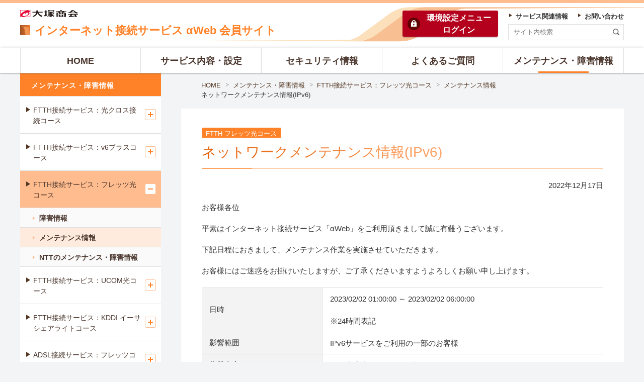

--- FILE ---
content_type: text/html
request_url: https://www.alpha-web.ne.jp/announce/bflets/maintenance/2022/020984.html
body_size: 16497
content:
<!DOCTYPE html>
<html lang="ja">
<head>
<meta charset="UTF-8">
<title>ネットワークメンテナンス情報(IPv6)｜2022/12/17｜メンテナンス情報｜インターネット接続サービス αWeb 会員サイト</title>
<meta name="viewport" content="width=device-width, initial-scale=1.0">
<meta http-equiv="X-UA-Compatible" content="ie=edge">
<meta name="description" content="大塚商会「インターネット接続サービス αWeb」の会員向けサイト、FTTH接続サービス：フレッツ光コース：2022年12月17日 ネットワークメンテナンス情報(IPv6)のページです。">
<link rel="stylesheet" href="/shared/css/common.css">
<link rel="stylesheet" href="/asset/css/template.css">
<link rel="apple-touch-icon" sizes="152x152" href="/apple-touch-icon-precomposed.png">
<script src="/shared/js/init.js"></script>
<script src="/shared/js/main.js" defer></script>
<script src="//assets.adobedtm.com/5713efc7772e5848aeb8818df2cc00db29b60e4e/satelliteLib-cfd21131c902c835d708203d4ce3e0cbba027d44.js"></script>
</head>
<body id="top">

<header class="site-header">
<div class="primary">
<div class="inner">
<h1 class="sitename">
<a href="/" rel="home">
<span class="logo"><img src="/asset/img/site/header-img.svg" width="28" height="28" alt=""></span>
<span>インターネット</span><span>接続サービス </span>
<span>αWeb 会員サイト</span>
</a>
<!-- /.sitename --></h1>
<p class="corporate"><a href="https://www.otsuka-shokai.co.jp/" target="_blank" rel="noopener"><img src="/shared/img/site/header-img.svg" width="98" height="12" alt="大塚商会 新しいウィンドウで開く"></a></p>
<p class="login"><a href="https://selfcare.alpha-web.ne.jp/SLC/login" class="btn" target="_blank" rel="noopener">環境設定<span class="show-wide">メニュー</span><br>ログイン</a></p>
<!-- /.inner --></div>
<!-- /.primary --></div>
<script defer type="text/javascript" src="/shared/js/suggest.js" charset="utf-8"></script>
<link rel="alternate" type="application/rss+xml" title="" href="https://bizsearch-asp.accelatech.com/bizasp/index.php?a=ANRS001&corpId=atc210001">
<div class="search">
<div class="inner" id="js-require-site-header-search-btn">
<div class="panel">
<form name="AccelaBizSearchASPForm" id="bizsearchAspForm" action="https://bizsearch-asp.accelatech.com/bizasp/index.php" method="get" class="form">
<input type="text" class="text" name="q" value="" size="30" placeholder="サイト内検索" title="サイト内検索" id="bizsearchAspQuery" autocomplete="off">
<input type="hidden" name="corpId" value="atc210001" id="bizsearchAspCorpId">
<input type="hidden" name="en" value="">
<input type="hidden" name="layout" value="1">
<input type="hidden" name="hits" value="">
<input type="hidden" name="sg" value="1">
<button type="submit" class="submit"><img src="/asset/img/site/header-icn-02.svg" width="25" height="25" alt="検索" class="img"></button>
<!-- \.form --></form>
<!-- /.panel --></div>
<!-- /.inner --></div>
<!-- /.search --></div>
<div class="navigation">
<div class="inner" id="js-require-site-header-navigation-btn">
<div class="panel">
<nav class="nav-global" id="js-nav-global">
<ul class="list">
<li><a href="/index.html" data-current-scope="/index.html"><span>HOME</span></a></li>
<li>
<a href="/service/index.html" data-current-scope="/service/*"><span>サービス内容・設定</span></a></li>
<li><a href="/security/index.html" data-current-scope="/security/*"><span>セキュリティ情報</span></a></li>
<li><a href="/faq/index.html" data-current-scope="/faq/*"><span>よくあるご質問</span></a></li>
<li><a href="/announce/index.html" data-current-scope="/announce/*"><span>メンテナンス・障害情報</span></a></li>
<li class="utility">
<ul class="list">
<li><a href="/news/index.html"><span>サービス関連情報</span></a></li>
<li><a href="/inquiry.html"><span>お問い合わせ</span></a></li>
<!-- /.list --></ul>
<!-- /.utility --></li>
<!-- /.list --></ul>
<!-- /.nav-global --></nav>
<!-- /.panel --></div>
<!-- /.inner --></div>
<!-- /.navigation --></div>
<!-- /.site-header --></header>

<nav class="site-breadclumb" aria-label="パンくず">
<div class="inner">
<ol class="list">
<li><a href="/">HOME</a></li>
<li><a href="/announce/index.html">メンテナンス・障害情報</a></li>
<li><a href="/announce/bflets/index.html">FTTH接続サービス：フレッツ光コース</a></li>
<li><a href="/announce/bflets/index.html#anc-maintenance">メンテナンス情報</a></li>
<li><a aria-current="page">ネットワークメンテナンス情報(IPv6)</a></li>
<!-- /.list --></ol>
<!-- /.inner --></div>
<!-- /.site-breadclumb --></nav>

<main class="site-main">
<div class="str-outer">
<div class="str-inner">
<h1 class="mod-hdg-l1">
<span class="label">FTTH フレッツ光コース</span>
<span class="txt"><span class="main">ネットワークメンテナンス情報(IPv6)</span></span>
<!-- /.mod-hdg-l1 --></h1>
<div class="mod-txt align-right">
<p>2022年<span class="month">12</span>月<span class="date">17</span>日</p>
<!-- /.mod-txt --></div>
<p>お客様各位</p>
<p>平素はインターネット接続サービス「αWeb」をご利用頂きまして誠に有難うございます。</p>
<p>下記日程におきまして、メンテナンス作業を実施させていただきます。</p>
<p>お客様にはご迷惑をお掛けいたしますが、ご了承くださいますようよろしくお願い申し上げます。</p>
<div class="mod-txt align-center">
<p></p>
<!-- /.mod-txt --></div>
<div class="mod-tbl">
<table>
<colgroup>
<col style="width: 30%;">
<col>
</colgroup>
<tbody>
<tr>
<th>日時</th>
<td>2023/02/02 01:00:00 ～ 2023/02/02 06:00:00<br><br>※24時間表記</td>
</tr>
<tr>
<th>影響範囲</th>
<td>IPv6サービスをご利用の一部のお客様</td>
</tr>
<tr>
<th>作業内容</th>
<td>VNE事業者ネットワーク設備メンテナンス</td>
</tr>
<tr>
<th>備考</th>
<td>迂回作業を行ってのメンテナンスの為、<br><br>本作業におけるサービス影響はございません。<br><br>[メンテナンスID] 1AIM221200183491</td>
</tr>
</tbody>
</table>
<!-- /.mod-tbl --></div>
<!-- /.str-inner --></div>
<!-- /.str-outer --></div>
<div class="str-outer var-02">
<div class="str-inner">
<div class="mod-btn align-left">
<div class="inner">
<div class="btn of-left">
<a href="/announce/bflets/index.html#anc-maintenance"><span>FTTH フレッツ光コースの<br>トップに戻る</span></a>
</div>
<!-- /.inner --></div>
<!-- /.mod-btn --></div>
<!-- /.str-inner --></div>
<!-- /.str-outer --></div>
<!-- /.site-main --></main>

<div class="site-side">
<div class="inner">
<nav class="nav-local" aria-label="ローカル">
<ul class="list">
<li>
<div class="item"><a href="/announce/index.html">メンテナンス・障害情報</a></div>
<ul class="list" id="js-nav-local">
<li>
<div class="item"><a href="/announce/cross/index.html">FTTH接続サービス：光クロス接続コース</a></div>
<ul class="list">
<li><div class="item"><a href="/announce/cross/trouble/">障害情報</a></div></li>
<li><div class="item"><a href="/announce/cross/maintenance/">メンテナンス情報</a></div></li>
<li><div class="item"><a href="/announce/cross/index.html#anc-ntt">NTTのメンテナンス・障害情報</a></div></li>
</ul>
</li>
<li>
<div class="item"><a href="/announce/v6plus_std/index.html">FTTH接続サービス：v6プラスコース</a></div>
<ul class="list">
<li><div class="item"><a href="/announce/v6plus_std/trouble/">障害情報</a></div></li>
<li><div class="item"><a href="/announce/v6plus_std/maintenance/">メンテナンス情報</a></div></li>
<li><div class="item"><a href="/announce/v6plus_std/index.html#anc-ntt">NTTのメンテナンス・障害情報</a></div></li>
</ul>
</li>
<li>
<div class="item"><a href="/announce/bflets/index.html">FTTH接続サービス：フレッツ光コース</a></div>
<ul class="list">
<li><div class="item"><a href="/announce/bflets/trouble/">障害情報</a></div></li>
<li><div class="item"><a href="/announce/bflets/maintenance/">メンテナンス情報</a></div></li>
<li><div class="item"><a href="/announce/bflets/index.html#anc-ntt">NTTのメンテナンス・障害情報</a></div></li>
</ul>
</li>
<li>
<div class="item"><a href="/announce/ucom/index.html">FTTH接続サービス：UCOM光コース</a></div>
<ul class="list">
<li><div class="item"><a href="/announce/ucom/trouble/">障害情報</a></div></li>
<li><div class="item"><a href="/announce/ucom/maintenance/">メンテナンス情報</a></div></li>
<li><div class="item"><a href="/announce/ucom/index.html#anc-ucom">UCOM光のメンテナンス・障害情報</a></div></li>
</ul>
</li>
<li>
<div class="item"><a href="/announce/kddi/index.html">FTTH接続サービス：KDDI イーサシェアライトコース</a></div>
<ul class="list">
<li><div class="item"><a href="/announce/kddi/trouble/">障害情報</a></div></li>
<li><div class="item"><a href="/announce/kddi/maintenance/">メンテナンス情報</a></div></li>
</ul>
</li>
<li>
<div class="item"><a href="/announce/flets/index.html">ADSL接続サービス：フレッツコース</a></div>
<ul class="list">
<li><div class="item"><a href="/announce/flets/trouble/">障害情報</a></div></li>
<li><div class="item"><a href="/announce/flets/maintenance/">メンテナンス情報</a></div></li>
<li><div class="item"><a href="/announce/flets/index.html#anc-ntt">NTTのメンテナンス・障害情報</a></div></li>
</ul>
</li>
<li>
<div class="item"><a href="/announce/basic/index.html">基本サービス（メール機能・Web機能）</a></div>
<ul class="list">
<li><div class="item"><a href="/announce/basic/trouble/">障害情報</a></div></li>
<li><div class="item"><a href="/announce/basic/maintenance/">メンテナンス情報</a></div></li>
</ul>
</li>
<li>
<div class="item"><a href="/announce/spam_mail/index.html">迷惑メール検知サービス</a></div>
</li>
<li>
<div class="item"><a href="/announce/aphone/index.html">αWebフォン</a></div>
<ul class="list">
<li><div class="item"><a href="/announce/aphone/trouble/">障害情報</a></div></li>
<li><div class="item"><a href="/announce/aphone/maintenance/">メンテナンス情報</a></div></li>
</ul>
</li>
<li>
<div class="item"><a href="/announce/ipv6/index.html">IPv6 IPoE方式 IPv6オプション</a></div>
</li>
<!-- /.list --></ul>
</li>
<!-- /.list --></ul>
<!-- /.nav-local --></nav>
<!-- /.inner --></div>
<!-- /.site-side --></div>



<footer class="site-footer">
<div class="primary">
<div class="inner">
<p id="pagetop"><span><a href="#top"><span>TOPに戻る</span></a></span></p>
<p class="top"><a href="/index.html"><span>インターネット接続サービス αWeb 会員サイト</span></a></p>
<!-- /.inner --></div>
<!-- /.primary --></div>
<div class="sitemap">
<div class="inner">
<div class="wrap">
<div class="col">
<ul class="list">
<li>
<a href="https://selfcare.alpha-web.ne.jp/SLC/login" target="_blank" rel="noopener">環境設定メニューログイン<img src="/asset/img/icn/_blank-03.svg" width="13" height="10" alt="新しいウィンドウで開きます" class="icn"></a>
</li>
<li>
<a href="/news/index.html">お知らせ</a>
<ul class="list">
<li><a href="/news/index.html#anc-service">サービス関連情報</a></li>
<!-- /.list --></ul>
</li>
<li><a href="/security/index.html">セキュリティ情報</a>
<ul class="list">
<li><a href="/security/index.html">セキュリティニュース</a></li>
<li><a href="/security/about_ipv6/index.html">IPv6</a></li>
<li><a href="/security/security/index.html">αWebのセキュリティ対策</a></li>
<!-- /.list --></ul>
</li>
<li>
<a href="/procedure/index.html">各種手続き</a>
</li>
<li>
<a href="/inquiry.html">お問い合わせ</a>
</li>
<li>
<a href="/sitemap.html">サイトマップ</a>
</li>
<!-- /.list --></ul>
<!-- /.col --></div>
<div class="col">
<ul class="list">
<li>
<a href="/service/index.html">サービス内容・設定方法</a>
<ul class="list">
<li><a href="/service/cross/index.html">FTTH接続サービス：光クロス接続コース</a></li>
<li><a href="/service/v6plus_std/index.html">FTTH接続サービス：v6プラスコース</a></li>
<li><a href="/service/bflets/index.html">FTTH接続サービス：フレッツ光コース</a></li>
<li><a href="/service/ucom/index.html">FTTH接続サービス：UCOM光コース</a></li>
<li><a href="/service/kddi/index.html">FTTH接続サービス：KDDI イーサシェアライトコース</a></li>
<li><a href="/service/flets/index.html">ADSL接続サービス：フレッツコース</a></li>
<li><a href="/service/basic/index.html">基本サービス（メール機能・Web機能）</a></li>
<li><a href="/service/spam_mail/index.html">迷惑メール検知サービス</a></li>
<li><a href="/service/aphone/index.html">αWebフォン</a></li>
<li><a href="/service/ipv6/index.html">IPv6 IPoE方式 IPv6オプション</a></li>
<!-- /.list --></ul>
</li>
<!-- /.list --></ul>
<!-- /.col --></div>
<div class="col">
<ul class="list">
<li>
<a href="/faq/index.html">よくあるご質問</a>
<ul class="list">
<li><a href="/faq/cross/index.html">FTTH接続サービス：光クロス接続コース</a></li>
<li><a href="/faq/v6plus/index.html">FTTH接続サービス：v6プラスコース</a></li>
<li><a href="/faq/bflets/index.html">FTTH接続サービス：フレッツ光コース</a></li>
<li><a href="/faq/ucom/index.html">FTTH接続サービス：UCOM光コース</a></li>
<li><a href="/faq/kddi/index.html">FTTH接続サービス：KDDI イーサシェアライトコース</a></li>
<li><a href="/faq/flets/index.html">ADSL接続サービス：フレッツコース</a></li>
<li><a href="/faq/basic/index.html">基本サービス（メール機能・Web機能）</a></li>
<li><a href="/faq/spam_mail/index.html">迷惑メール検知サービス</a></li>
<li><a href="/faq/all/index.html">よくあるご質問一覧</a></li>
<!-- /.list --></ul>
</li>
<!-- /.list --></ul>
<!-- /.col --></div>
<div class="col">
<ul class="list">
<li>
<a href="/announce/index.html">メンテナンス・障害情報</a>
<ul class="list">
<li><a href="/announce/cross/index.html">FTTH接続サービス：光クロス接続コース</a></li>
<li><a href="/announce/v6plus_std/index.html">FTTH接続サービス：v6プラスコース</a></li>
<li><a href="/announce/bflets/index.html">FTTH接続サービス：フレッツ光コース</a></li>
<li><a href="/announce/ucom/index.html">FTTH接続サービス：UCOM光コース</a></li>
<li><a href="/announce/kddi/index.html">FTTH接続サービス：KDDI イーサシェアライトコース</a></li>
<li><a href="/announce/flets/index.html">ADSL接続サービス：フレッツコース</a></li>
<li><a href="/announce/basic/index.html">基本サービス（メール機能・Web機能）</a></li>
<li><a href="/announce/spam_mail/index.html">迷惑メール検知サービス</a></li>
<li><a href="/announce/aphone/index.html">αWebフォン</a></li>
<li><a href="/announce/ipv6/index.html">IPv6 IPoE方式 IPv6オプション</a></li>
<!-- /.list --></ul>
</li>
<!-- /.list --></ul>
<!-- /.col --></div>
<!-- /.wrap --></div>
<!-- /.inner --></div>
<!-- /.sitemap --></div>
<div class="utility">
<div class="inner">
<ul class="list">
<li><a href="https://www.otsuka-shokai.co.jp/policy/index.html" target="_blank" rel="noopener"><span>情報セキュリティ基本方針<img src="/asset/img/icn/_blank-03.svg" width="13" height="10" alt="新しいウィンドウで開きます" class="icn"></span></a></li>
<li><a href="https://www.otsuka-shokai.co.jp/privacy/index.html" target="_blank" rel="noopener"><span>個人情報保護方針<img src="/asset/img/icn/_blank-03.svg" width="13" height="10" alt="新しいウィンドウで開きます" class="icn"></span></a></li>
<li><a href="/how.html"><span>サイトの利用条件</span></a></li>
<li><a href="/yakkan.html"><span>サービス約款</span></a></li>
<!-- /.list --></ul>
<!-- /.inner --></div>
<!-- /.utility --></div>
<div class="information">
<div class="inner">
<div class="copyright">
<p><small>Copyright © <img src="/asset/img/site/footer-copyright-year.svg"> OTSUKA CORPORATION ALL Rights Reserved.</small></p>
<!-- /.copyright --></div>
<!-- /.inner --></div>
<!-- /.information --></div>
<!-- /.site-footer --></footer>

<script type="text/javascript">_satellite.pageBottom();</script>
</body>
</html>

--- FILE ---
content_type: text/css
request_url: https://www.alpha-web.ne.jp/shared/css/common.css
body_size: 101640
content:
@charset "UTF-8";/*! normalize.css v8.0.1 | MIT License | github.com/necolas/normalize.css */html{line-height:1.15;-webkit-text-size-adjust:100%}body{margin:0}main{display:block}h1{font-size:2em;margin:.67em 0}hr{box-sizing:content-box;height:0;overflow:visible}pre{font-family:monospace,monospace;font-size:1em}a{background-color:transparent}abbr[title]{border-bottom:none;text-decoration:underline;-webkit-text-decoration:underline dotted;text-decoration:underline dotted}b,strong{font-weight:bolder}code,kbd,samp{font-family:monospace,monospace;font-size:1em}small{font-size:80%}sub,sup{font-size:75%;line-height:0;position:relative;vertical-align:baseline}sub{bottom:-.25em}sup{top:-.5em}img{border-style:none}button,input,optgroup,select,textarea{font-family:inherit;font-size:100%;line-height:1.15;margin:0}button,input{overflow:visible}button,select{text-transform:none}[type=button],[type=reset],[type=submit],button{-webkit-appearance:button}[type=button]::-moz-focus-inner,[type=reset]::-moz-focus-inner,[type=submit]::-moz-focus-inner,button::-moz-focus-inner{border-style:none;padding:0}[type=button]:-moz-focusring,[type=reset]:-moz-focusring,[type=submit]:-moz-focusring,button:-moz-focusring{outline:1px dotted ButtonText}fieldset{padding:.35em .75em .625em}legend{box-sizing:border-box;color:inherit;display:table;max-width:100%;padding:0;white-space:normal}progress{vertical-align:baseline}textarea{overflow:auto}[type=checkbox],[type=radio]{box-sizing:border-box;padding:0}[type=number]::-webkit-inner-spin-button,[type=number]::-webkit-outer-spin-button{height:auto}[type=search]{-webkit-appearance:textfield;outline-offset:-2px}[type=search]::-webkit-search-decoration{-webkit-appearance:none}::-webkit-file-upload-button{-webkit-appearance:button;font:inherit}details{display:block}summary{display:list-item}template{display:none}[hidden]{display:none}/*!
 * GitHub Gist Theme
 * Author : Anthony Attard - https://github.com/AnthonyAttard
 * Author : Louis Barranqueiro - https://github.com/LouisBarranqueiro
 */.hljs{display:block;background:#fff;padding:.5em;color:#333;overflow-x:auto}.hljs-comment,.hljs-meta{color:#969896}.hljs-emphasis,.hljs-quote,.hljs-strong,.hljs-template-variable,.hljs-variable{color:#df5000}.hljs-keyword,.hljs-selector-tag,.hljs-type{color:#d73a49}.hljs-attribute,.hljs-bullet,.hljs-literal,.hljs-symbol{color:#0086b3}.hljs-name,.hljs-section{color:#63a35c}.hljs-tag{color:#333}.hljs-attr,.hljs-selector-attr,.hljs-selector-class,.hljs-selector-id,.hljs-selector-pseudo,.hljs-title{color:#6f42c1}.hljs-addition{color:#55a532;background-color:#eaffea}.hljs-deletion{color:#bd2c00;background-color:#ffecec}.hljs-link{text-decoration:underline}.hljs-number{color:#005cc5}.hljs-string{color:#032f62}.mod-btn.align-left>.inner,.mod-link-faqList.align-left>.list,.mod-link-list.align-left>.list,.mod-lyt.align-left>.inner{justify-content:flex-start!important}.mod-btn.align-center>.inner,.mod-link-faqList.align-center>.list,.mod-link-list.align-center>.list,.mod-lyt.align-center>.inner{justify-content:center!important}.mod-btn.align-right>.inner,.mod-link-faqList.align-right>.list,.mod-link-list.align-right>.list,.mod-lyt.align-right>.inner{justify-content:flex-end!important}.mod-btn[data-col=auto]>.inner>.btn,.mod-link-faqList[data-col=auto]>.list>li,.mod-link-list[data-col=auto]>.list>li,.mod-lyt[data-col=auto]>.inner>.content{flex-basis:auto;width:auto;min-width:0;max-width:none}.mod-btn[data-col="2"]>.inner>.btn,.mod-link-faqList[data-col="2"]>.list>li,.mod-link-list[data-col="2"]>.list>li,.mod-lyt[data-col="2"]>.inner>.content{flex-basis:50%;min-width:50%;max-width:50%}.mod-btn[data-col="3"]>.inner>.btn,.mod-link-faqList[data-col="3"]>.list>li,.mod-link-list[data-col="3"]>.list>li,.mod-lyt[data-col="3"]>.inner>.content{flex-basis:33.33333%;min-width:33.33333%;max-width:33.33333%}.mod-btn[data-col="4"]>.inner>.btn,.mod-link-faqList[data-col="4"]>.list>li,.mod-link-list[data-col="4"]>.list>li,.mod-lyt[data-col="4"]>.inner>.content{flex-basis:25%;min-width:25%;max-width:25%}.mod-btn>.inner>.of-full.btn,.mod-link-faqList>.list>li.of-full,.mod-link-list>.list>li.of-full,.mod-lyt>.inner>.of-full.content{flex-basis:100%;width:100%;max-width:100%}.mod-btn>.inner>.of-fillin.btn,.mod-link-faqList>.list>li.of-fillin,.mod-link-list>.list>li.of-fillin,.mod-lyt>.inner>.of-fillin.content{flex-basis:auto;width:auto;max-width:none;flex-grow:1}.site-breadclumb .inner,.site-footer>.information>.inner,.site-footer>.primary .top a span,.site-footer>.sitemap>.inner,.site-footer>.utility>.inner,.site-header .navigation>.inner,.site-header .primary>.inner,.site-header .search>.inner,.str-inner{max-width:1200px;margin:0 auto}.site-breadclumb,.site-main,.site-side{padding-right:15px;padding-left:15px}.mod-box-02>.content>:first-child,.mod-box-contact>.body>.content>:first-child,.mod-box-step>.content>:first-child,.mod-box>.content>:first-child,.mod-disclosure-faq>.list>div>dd>.content>:first-child,.mod-form-layout>.row>.content>:first-child,.mod-list-description02>.list>div>.content>:first-child,.mod-list-description>.list>div>.content>:first-child,.mod-list-marked>.list>li>.content>:first-child,.mod-list-notice>.list>li>.content>:first-child,.mod-list>.list>li>.content>:first-child,.mod-lyt>.inner>.content>:first-child,.mod-media-lytFloat>.inner>.content>:first-child,.mod-media-lytFloat>.inner>.media>:first-child,.mod-media-lytLqd>.inner>.content>:first-child,.mod-media-lytLqd>.inner>.media>:first-child,.mod-tbl table td>:first-child,.mod-tbl table th>:first-child{margin-top:0}.mod-box-02>.content>:last-child,.mod-box-contact>.body>.content>:last-child,.mod-box-step>.content>:last-child,.mod-box>.content>:last-child,.mod-disclosure-faq>.list>div>dd>.content>:last-child,.mod-form-layout>.row>.content>:last-child,.mod-list-description02>.list>div>.content>:last-child,.mod-list-description>.list>div>.content>:last-child,.mod-list-marked>.list>li>.content>:last-child,.mod-list-notice>.list>li>.content>:last-child,.mod-list>.list>li>.content>:last-child,.mod-lyt>.inner>.content>:last-child,.mod-media-lytFloat>.inner>.content>:last-child,.mod-media-lytFloat>.inner>.media>:last-child,.mod-media-lytLqd>.inner>.content>:last-child,.mod-media-lytLqd>.inner>.media>:last-child,.mod-tbl table td>:last-child,.mod-tbl table th>:last-child{margin-bottom:0}.mod-box-disability a::before,.mod-box-searchResult .link a::before,.mod-btn a>span::before,.mod-btn button>span::before,.mod-link a::before,.mod-link-list>.list>li>span>a::before,.mod-list-update a::before,.mod-other-pager .next a::before,.mod-other-pager .prev a::before,.nav-global>.list>.utility a::before,.nav-local>.list>li>.list>li>.item a::before,.nav-local>.list>li>.list>li>.list>li>.item a::before,.nav-local>.list>li>.list>li>.list>li>.list>li>.item a::before,.site-footer>.primary .top a span::before,.site-footer>.sitemap>.inner>.wrap>.col>.list>li>.list>li>a::before,.site-footer>.sitemap>.inner>.wrap>.col>.list>li>a::before,.site-side>.inner>.link a::before{position:absolute;content:"";border:solid transparent}.mod-disclosure-faq>.list>div>dd{overflow:hidden;transition:.3s height ease-out,.3s visibility ease-out}.mod-disclosure-faq>.list>div>dd[hidden]{display:block;height:0!important;visibility:hidden}.mod-disclosure-faq>.list>div>dd>.symbol,.mod-disclosure-faq>.list>div>dt .hook .symbol,.mod-link-faqList a .symbol{display:flex;align-items:center;justify-content:center;min-width:35px;max-width:35px;height:35px;padding:0 1px 0 0;margin:0 10px 0 0;font-size:1.8rem;border-radius:50%}.mod-disclosure-faq>.list>div>dt .hook,.mod-link-faqList a{position:relative;display:flex;align-items:center;padding:6px 50px 5px 0}.mod-disclosure-faq>.list>div>dt .hook .symbol,.mod-link-faqList a .symbol{color:#fff;background:#17649d linear-gradient(to right,#e45c00,#ffa76c)}.mod-disclosure-faq>.list>div>dt .hook .symbol::after,.mod-disclosure-faq>.list>div>dt .hook .symbol::before,.mod-link-faqList a .symbol::after,.mod-link-faqList a .symbol::before{position:absolute;right:0;left:0;display:block;width:100%;height:5px;margin:0 auto;content:"";background:#fff}.mod-disclosure-faq>.list>div>dt .hook .symbol::before,.mod-link-faqList a .symbol::before{top:0}.mod-disclosure-faq>.list>div>dt .hook .symbol::after,.mod-link-faqList a .symbol::after{bottom:0}.mod-disclosure-faq>.list>div>dt .hook .txt,.mod-link-faqList a .txt{padding:8px 0 7px;color:#49352c}#pagetop>span a span,.mod-form-checkbox label input,.mod-form-radio label input,.nav-local .func-btn span{position:absolute;top:0;left:0;z-index:-1;display:block;width:0;height:0;overflow:hidden;opacity:0}*,::after,::before{box-sizing:border-box}html{font-size:62.5%}html[data-scroll-disabled=true]>body{position:fixed;width:100%;height:100%;overflow:hidden}html[data-scroll-disabled=true][data-use-keyboard=false] :focus{outline:0}body{min-width:320px;min-height:100vh;padding:0;margin:0 auto;font-family:Meiryo,"Hiragino Kaku Gothic ProN","Hiragino Kaku Gothic",sans-serif;font-size:1.5rem;line-height:1.5;color:#333}blockquote,button,dd,dl,fieldset,figure,h1,h2,h3,h4,h5,h6,ol,p,pre,td,th,ul{padding:0;margin:0}h1,h2,h3,h4,h5,h6{font-size:inherit;font-weight:400}li{list-style:none}pre{font-family:inherit;white-space:pre-wrap}table{border-spacing:0;border-collapse:collapse}dfn,em{font-style:normal}small{font-size:inherit}a{color:#523621}a[href^=http][target="_blank"]:not([rel*=noopener]){background:red}a:not([href]){cursor:text}a[role=button]{cursor:default}a[target="_blank"] img.icn[src*="_blank"]{margin:0 .5em 0}a .icn{position:relative}a .icn[src*="csv.svg"],a .icn[src*="pdf.svg"],a .icn[src*="zip.svg"]{top:.1em;margin:0 .5em 0}form:first-child>:first-child{margin-top:0}form:last-child>:last-child{margin-bottom:0}button,input,select,textarea{max-width:100%;font-size:1.6rem;line-height:inherit;background:0 0;border:0;-webkit-appearance:none;-moz-appearance:none;appearance:none}button:active{color:inherit}::-moz-focus-inner{padding:0;border:0}select::-ms-expand{display:none}textarea{resize:vertical}[role=button]{cursor:default}[id*=" "]{background:red!important}html[data-script-enabled=true][data-use-keyboard=false] :focus{outline:0}.site-breadclumb{font-size:1.3rem}.site-breadclumb a{text-decoration:none}.site-breadclumb a:not([href]){color:inherit}.site-breadclumb .inner{padding:12px 0 8px;overflow:hidden}.site-breadclumb .list{display:flex;flex-wrap:wrap;margin:0 0 0 -24px}.site-breadclumb li{position:relative;padding:0 0 0 24px}.site-breadclumb li::before{position:absolute;top:5px;left:8px;display:block;width:10px;height:7px;content:"";background:url(/shared/img/site/breadcrumb-icn.svg) 0 0 no-repeat;background-size:100% 100%}body.of-popup .str-outer{padding-top:20px}body.of-single .site-header,body.of-top .site-header{position:relative}.site-header{position:relative;z-index:1;min-width:320px;height:92px;padding:12px 12px 5px 15px;background:#fff;border-top:8px solid #2674a9;box-shadow:0 2px 2px 0 rgba(0,0,0,.2)}.site-header a{text-decoration:none}.site-header ._blank{margin:0 0 0 4px}html[data-scroll-disabled=true] .site-header{width:100vw}html:not([data-script-enabled=true]) .site-header{height:auto}html:not([data-script-enabled=true]) .site-header::before{display:none}.site-header::before{position:absolute;top:85px;left:0;width:100%;height:3px;content:"";background:linear-gradient(#e45c00,#ffa76c)}.site-header .corporate{-ms-grid-row:1;-ms-grid-row-span:1;grid-row:1/2;-ms-grid-column:1;-ms-grid-column-span:1;grid-column:1/2}.site-header .corporate a{display:inline-block}.site-header .corporate img{display:block;margin:4px 0 0}.site-header .sitename{-ms-grid-row:2;-ms-grid-row-span:1;grid-row:2/3;-ms-grid-column:1;-ms-grid-column-span:1;grid-column:1/2;font-size:1rem;line-height:1.23077;letter-spacing:.6px}.site-header .sitename a{color:#ff8228}.site-header .sitename .logo{position:relative;top:2px;float:left;margin:0 6px 6px 0}.site-header .sitename .logo+span{display:inline-block;padding-top:5px}.site-header .sitename span:last-child{display:block}.site-header .login{-ms-grid-row:1;-ms-grid-row-span:2;grid-row:1/3;-ms-grid-column:2;-ms-grid-column-span:1;grid-column:2/3}.site-header .login .btn{position:relative;top:2px;display:block;width:44px;padding:44px 0 2px;font-size:1rem;text-align:center}.site-header .login .btn::before{position:absolute;top:8px;left:11px;display:block;width:22px;height:26px;content:"";background:url(/asset/img/site/header-icn.svg);background-size:22px 26px}.site-header .primary .inner{display:-ms-grid;display:grid;-ms-grid-rows:26px auto;grid-template-rows:26px auto;-ms-grid-columns:1fr 138px;grid-template-columns:1fr 138px}.site-header .navigation .func-btn,.site-header .search .func-btn{position:absolute;top:14px;width:44px;padding:44px 0 2px;font-size:1rem}.site-header .navigation .panel,.site-header .search .panel{position:absolute;left:0;z-index:10;width:100%;overflow:hidden}html:not([data-script-enabled=true]) .site-header .navigation .panel,html:not([data-script-enabled=true]) .site-header .search .panel{position:relative;top:0;left:0}.site-header .navigation .panel.is-ready,.site-header .search .panel.is-ready{transition:.2s height ease-out,.2s visibility ease-out}.site-header .navigation .panel.is-ready[hidden],.site-header .search .panel.is-ready[hidden]{display:block;height:0!important;visibility:hidden}.site-header .navigation .func-btn{right:9px}.site-header .navigation .func-btn span::after,.site-header .navigation .func-btn span::before,.site-header .navigation .func-btn::before{position:absolute;top:12px;right:0;left:0;z-index:1;display:block;height:16px;margin:0 auto;content:"";background-size:100% 100%}.site-header .navigation .func-btn::before{top:0;z-index:0;width:40px;height:40px;background:#ff8228;border-radius:3px;box-shadow:0 2px 2px 0 rgba(0,0,0,.2)}.site-header .navigation .func-btn span::after,.site-header .navigation .func-btn span::before{position:absolute;top:12px;right:0;left:0;z-index:1;display:block;height:16px;margin:0 auto;content:"";background-size:100% 100%;transition:.2s opacity ease-out}.site-header .navigation .func-btn span::before{width:20px;background:url(/asset/img/site/header-icn-03.svg)}.site-header .navigation .func-btn span::after{width:16px;background:url(/asset/img/site/header-icn-04.svg);opacity:0}.site-header .navigation .func-btn[aria-expanded=true] span::before{opacity:0}.site-header .navigation .func-btn[aria-expanded=true] span::after{opacity:1}.site-header .navigation .panel{top:88px}html[data-script-enabled=true] .site-header .navigation .panel:not(.is-ready){display:none}.site-header .search>.inner>.func-btn{right:59px}.site-header .search>.inner>.func-btn::before{position:absolute;top:8px;left:8px;display:block;width:25px;height:25px;content:"";background:url(/asset/img/site/header-icn-02.svg);background-size:25px 25px}.site-header .search .panel{top:89px;height:82px;box-shadow:0 2px 2px 0 rgba(0,0,0,.2)}.site-header .search .panel .form{position:relative;padding:20px 50px 20px 15px;background:#e73e22}.site-header .search .panel .form .text{display:block;width:100%;height:42px;padding:0 0 0 17px;font-size:1.6rem;line-height:42px;background:#fff;border-radius:3px}.site-header .search .panel .form .submit{position:absolute;top:20px;right:50px;width:44px;height:42px;background:#fff;border-radius:3px}.site-header .search .panel .form .submit .img{position:absolute;top:8px;left:8px;z-index:0}html[data-script-enabled=true] .site-header .search .panel:not(.is-ready){display:none}.site-header .search .panel .func-btn{position:absolute;top:18px;right:5px;width:42px;height:42px}.site-header .search .panel .func-btn::after,.site-header .search .panel .func-btn::before{position:absolute;top:0;right:0;bottom:0;left:0;display:block;width:20px;height:2px;margin:auto;content:"";background:#fff;transform:rotate(45deg)}.site-header .search .panel .func-btn::after{transform:rotate(-45deg)}.site-header .search .panel .func-btn span{position:absolute;z-index:-1;display:block;width:0;height:0;overflow:hidden}.site-side>.inner>.link{margin:20px 0}.site-side>.inner>.link a{position:relative;display:inline-block;padding:0 0 0 14px}.site-side>.inner>.link a::before{top:6px;left:0;border-width:4px 5px;border-left-color:#ffbd8f}#pagetop{position:absolute;right:0;bottom:100%;left:0;z-index:100;width:100%;padding:0 15px}#pagetop>span{position:absolute;top:-64px;right:15px;left:0;display:flex;justify-content:flex-end;margin:0 auto}#pagetop>span a{position:absolute;top:0;right:0;display:block;width:44px;height:44px;background:#fff;border:1px solid #ffbd8f;border-radius:2px;box-shadow:0 2px 2px 0 rgba(0,0,0,.1)}#pagetop>span a::before{position:absolute;top:0;right:0;bottom:0;left:0;display:block;width:19px;height:18px;margin:auto;content:"";background:url(/asset/img/site/footer-icn.svg) center center no-repeat;background-size:cover}#pagetop.is-ready{transition:.2s opacity ease-out,.2s visibility ease-out,.2s transform ease-out}#pagetop.is-fixed{position:fixed;bottom:0;height:auto}#pagetop[hidden]{display:block;visibility:hidden;opacity:0;transform:translateY(36px)}html[data-script-enabled=true] #pagetop:not(.is-ready){visibility:hidden}#privacy{position:absolute;right:0;bottom:100%;left:0;width:100%;max-width:1200px;margin:0 auto 7px}.site-footer{margin:84px 0 0;font-size:1.6rem;background:#fff}.site-footer a{text-decoration:none}.site-footer ._blank{margin:0 0 0 4px}.site-footer>.primary a,.site-footer>.sitemap a,.site-footer>.utility a{color:#fff}.site-footer>.primary a:focus,.site-footer>.primary a:hover,.site-footer>.sitemap a:focus,.site-footer>.sitemap a:hover,.site-footer>.utility a:focus,.site-footer>.utility a:hover{color:#fff}.site-footer>.primary .top{background:linear-gradient(to right,#e45c00,#ffa76c)}.site-footer>.primary .top a{display:block;font-weight:700}.site-footer>.primary .top a span{position:relative;display:block;padding:19px 15px 17px 36px}.site-footer>.primary .top a span::before{top:25px;left:17px;height:10px;border-width:5px 8px;border-left-color:#fff}.site-footer>.primary>.inner{position:relative}.site-footer>.sitemap{background:#49352c}.site-footer>.sitemap>.inner>.wrap>.col>.list>li>a{position:relative;display:block;padding:16px 15px 13px 30px;border-bottom:1px solid #366c8a}.site-footer>.sitemap>.inner>.wrap>.col>.list>li>a::before{top:24px;left:15px;height:7px;border-width:3px 5px;border-left-color:#ffbd8f}.site-footer>.sitemap>.inner>.wrap>.col>.list>li>.list{display:none;padding:4px 0 0}.site-footer>.sitemap>.inner>.wrap>.col>.list>li>.list>li{padding:12px 0 0 10px}.site-footer>.sitemap>.inner>.wrap>.col>.list>li>.list>li>a{position:relative;display:inline-block;padding:0 0 0 13px;font-size:1.4rem}.site-footer>.sitemap>.inner>.wrap>.col>.list>li>.list>li>a::before{top:7px;left:0;height:7px;border-width:3px 5px;border-left-color:#ffbd8f}.site-footer>.sitemap>.inner>.wrap>.col:last-child>.list>li:last-child>a{border-bottom-width:0}.site-footer>.utility{background:#ff8228;border-top:1px solid #fff}.site-footer>.utility>.inner>.list{display:flex;flex-wrap:wrap}.site-footer>.utility>.inner>.list>li{display:flex;min-width:50%;max-width:50%;border-bottom:1px solid #fff}.site-footer>.utility>.inner>.list>li a{display:flex;align-items:center;padding:10px 10px 9px}.site-footer>.utility>.inner>.list>li a>span{position:relative;padding:0 0 0 13px}.site-footer>.utility>.inner>.list>li a>span::before{position:absolute;top:8px;left:0;display:block;height:7px;margin:0 9px 0 0;content:"";border:solid transparent;border-width:3px 0 3px 5px;border-left-color:#fff}.site-footer>.utility>.inner>.list>li a::after{display:block;float:right;min-height:48px;content:""}.site-footer>.utility>.inner>.list>li:nth-child(odd){border-right:1px solid #fff}.site-footer>.information>.inner>.mark{display:flex;align-items:center;justify-content:center;padding:26px 15px 28px}.site-footer>.information>.inner>.mark p{padding:0 20px}.site-footer>.information>.inner>.mark p:last-child{margin-right:6px}.site-footer>.information>.inner>.copyright{padding:15px 15px 12px;font-size:1.4rem;text-align:center;background:#ffebdd}.site-footer-popup{margin:0 0 40px;font-size:1.2rem;text-align:center}.str-outer{border-top:.1px solid transparent;border-bottom:.1px solid transparent}.str-inner>p{margin:0 0 20px}.nav-global{height:calc(100vh - 92px);max-height:100%;padding:0 0 20px;overflow:auto;font-size:1.8rem;font-weight:700;background:rgba(0,0,0,.4);-webkit-overflow-scrolling:touch}html:not([data-script-enabled=true]) .nav-global{height:auto;padding-bottom:0}.nav-global>.list>li a{position:relative;display:flex;align-items:center;min-height:57px;padding:8px 43px 4px 20px;color:#49352c;text-decoration:none;background:#f5f5f5;border-bottom:1px solid #9ac5dd}.nav-global>.list>.utility a{padding-top:4px;padding-left:35px;font-size:1.4rem}.nav-global>.list>.utility a::before{left:20px;height:7px;border-width:3px 5px;border-left-color:#9ac5dd}.nav-global>.list>li:not(.utility){display:flex}.nav-global>.list>li:not(.utility) a{flex-grow:1}.nav-global>.list>li:not(.utility) a::after{position:absolute;top:0;right:12px;bottom:0;display:block;width:15px;height:14px;margin:auto 0;content:"";background:url(/asset/img/icn/arrow.svg) center center;background-size:100% 100%}.nav-global>.list>li:not(.utility) .dropdown{display:none}.nav-global>.list>li:first-child a{box-shadow:0 2px 2px 0 rgba(0,0,0,.2) inset}.nav-local{background:#fff}.nav-local a{display:block;color:#49352c;text-decoration:none}.nav-local>.list{border:1px solid #dfdfdf;border-width:0 1px 1px}.nav-local>.list>li>.item a{padding:14px 21px 10px;font-weight:700;color:#fff;letter-spacing:1px;background:#ff8228;border-radius:3px 3px 0 0;box-shadow:2px 2px 2px 0 rgba(0,0,0,.2)}.nav-local>.list>li>.list>li>.item a{position:relative;padding:22px 35px 18px;border:1px solid #dfdfdf;border-width:1px 0}.nav-local>.list>li>.list>li>.item a::before{top:26px;left:21px;border-width:5px 8px;border-left-color:#006096}.nav-local>.list>li>.list>li>.item a[aria-current]{background:#deebf3;border-bottom-width:1px}.nav-local>.list>li>.list>li>.item a[aria-current]+.list{display:flex}.nav-local>.list>li>.list>li>.list{display:flex;flex-wrap:wrap}.nav-local>.list>li>.list>li>.list>li{display:flex;min-width:50%;max-width:50%}.nav-local>.list>li>.list>li>.list>li>.item{display:flex;flex-grow:1}.nav-local>.list>li>.list>li>.list>li>.item a{position:relative;flex-grow:1;padding:16px 34px 12px;word-break:break-all;border:1px solid #dfdfdf;border-width:0 0 1px}.nav-local>.list>li>.list>li>.list>li>.item a::before{top:22px;left:21px;border-width:4px;border-left-color:#adc0c6}.nav-local>.list>li>.list>li>.list>li>.item a[aria-current=page],.nav-local>.list>li>.list>li>.list>li>.item a[aria-current=true]{background:#ffebdd}.nav-local>.list>li>.list>li>.list>li>.list{display:none;padding:2px 0 9px}.nav-local>.list>li>.list>li>.list>li>.list>li>.item a{position:relative;padding:4px 20px 4px 44px}.nav-local>.list>li>.list>li>.list>li>.list>li>.item a::before{top:17px;left:0;border-width:4px;border-left-color:#9ac5dd}.nav-local>.list>li>.list>li>.list>li:nth-child(odd)>.item a{border-width:0 1px 1px 0}.nav-local>.list>li>.list>li>.list>li:last-child>.item a,.nav-local>.list>li>.list>li>.list>li:nth-last-child(2):nth-child(odd)>.item a{border-bottom:0}.nav-local>.list>li>.list>li .list{overflow:hidden}.nav-local .func-btn{display:none}.str-inner>p em,[class^=mod-] em,[class^=unq-] em{font-weight:700}.str-inner>p strong,[class^=mod-] strong,[class^=unq-] strong{font-weight:400;color:#d3081b}.str-inner>p sup,[class^=mod-] sup,[class^=unq-] sup{margin:0 6px}.mod-txt{margin:0 0 22px}.mod-txt-plus{position:relative;display:flex;align-items:flex-end;justify-content:center;width:65px;height:65px;padding:0 0 6px 3px;margin:40px auto;font-size:1.2rem;color:#ff8228;background:#fff;border-radius:3px}.mod-txt-plus::after,.mod-txt-plus::before{position:absolute;top:0;right:0;bottom:20px;left:0;width:3px;height:25px;margin:auto;content:"";background:#ff8228}.mod-txt-plus::after{transform:rotate(90deg)}.mod-txt-code{margin:40px 0;font-size:1.4rem;white-space:normal;border:1px solid #ccc;border-radius:3px}.mod-txt-code>code{display:block;padding:10px 19px;white-space:pre-wrap}.mod-txt-hr{margin:2em 0;border-top:1px solid #dfdfdf}.mod-hdg-l1{position:relative;padding:0 0 7px;margin:32px 0 20px;font-size:2.4rem;border-bottom:1px solid #ffbd8f}.mod-hdg-l1:first-child{margin-top:0}.mod-hdg-l1 .label{display:inline-block;padding:5px 5px 2px;margin:10px 0 8px;font-size:1.3rem;line-height:1;color:#fff;background:#ff8228}.mod-hdg-l1 .txt{display:block;color:#ff8228}.mod-hdg-l1 .txt .main{display:inline-block}:root:not([data-browser-trident=true]) .mod-hdg-l1 .txt .main{background:linear-gradient(to right,#e45c00,#ffa76c);-webkit-background-clip:text;background-clip:text;-webkit-text-fill-color:transparent;text-fill-color:transparent}:root:not([data-browser-trident=true]) .mod-hdg-l1 .txt .main em,:root:not([data-browser-trident=true]) .mod-hdg-l1 .txt .main strong{background:#d3081b;-webkit-background-clip:text;background-clip:text;-webkit-text-fill-color:transparent;text-fill-color:transparent}.mod-hdg-l1::after,.mod-hdg-l1::before{display:block;content:""}.mod-hdg-l1::before{position:absolute;top:100%;left:0;z-index:0;width:100px;border-bottom:1px solid #ff8228}.mod-hdg-l1::after{clear:both}.mod-hdg-l2{margin:0 0 19px;font-size:1.8rem;font-weight:700;color:#fff;background:linear-gradient(to right,#e45c00,#ffa76c);border-left:2px solid #ffbd8f}.mod-hdg-l2 .inner{position:relative;display:flex;align-items:center;padding:11px 10px 8px 14px}.mod-hdg-l2 .inner::after{position:absolute;top:0;right:10px;bottom:0;display:block;width:15px;height:14px;margin:auto 0;background:url(/asset/img/icn/arrow-white.svg) 0 0 no-repeat}.mod-hdg-l2 a.inner{padding-right:35px;color:inherit;text-decoration:none}.mod-hdg-l2 a.inner::after{content:""}.mod-hdg-l2 .icn:not([src*="_blank"]){position:relative;top:-1px;left:-2px;display:block;width:30px;min-width:30px;height:30px;margin:0 8px 0 0}.mod-hdg-l2 .icn:not([src*="_blank"]) img{position:absolute;top:0;right:0;bottom:0;left:0;display:block;margin:auto}.mod-hdg-l2 .txt{position:relative;z-index:0}.mod-hdg-l2 .label{display:flex;flex-basis:80px;justify-content:center;min-width:80px;padding:2px;margin:0 0 3px 6px;font-size:1.2rem;font-weight:400;line-height:1.4;color:#49352c;letter-spacing:1px;background:#fff}.mod-hdg-l3{position:relative;margin:0 0 19px;font-size:1.6rem;font-weight:700;color:#49352c}.mod-hdg-l3 .inner{display:block;padding:0 0 4px 15px}.mod-hdg-l3::after,.mod-hdg-l3::before{display:block;content:""}.mod-hdg-l3::before{position:absolute;top:7px;left:0;z-index:0;width:7px;height:7px;border:2px solid #ffbd8f}.mod-hdg-l3::after{height:1px;background:linear-gradient(to right,#ffbd8f,#ffebdd)}.mod-hdg-l4{margin:0 0 20px;font-size:1.5rem;font-weight:700;color:#49352c}.mod-hdg-l4 .inner{position:relative;z-index:0;display:block;padding:4px 14px;background:#ffebdd;border-radius:3px}.mod-hdg-l5{position:relative;z-index:0;padding:0 0 0 10px;margin:0 0 15px;font-size:1.4rem;font-weight:700;color:#49352c}.mod-hdg-l5::before{position:absolute;top:0;left:0;z-index:-1;width:5px;height:20px;content:"";background:#ffebdd}.mod-btn{margin:40px 0}.mod-btn a,.mod-btn button{width:345px;max-width:100%;color:#ff8228;text-decoration:none}.mod-btn a>span,.mod-btn button>span{position:relative;display:flex;align-items:center;justify-content:center;width:100%;max-width:100%;padding:18px 22px;text-align:center;background:#fff;border:1px solid #ffbd8f;border-radius:3px}.mod-btn a>span::before,.mod-btn button>span::before{top:0;right:2px;bottom:0;height:0;margin:auto 0;border-width:6px 7px;border-left-color:#ff8228}.mod-btn a{display:flex}.mod-btn a>span{flex-grow:1}.mod-btn button{width:100%}.mod-btn .inner{display:flex;flex-direction:column;flex-wrap:wrap;align-items:center;justify-content:center;margin:-30px 0 0 -20px;overflow:hidden}.mod-btn[data-col] .inner{flex-direction:row;align-items:stretch}.mod-btn .btn{display:flex;max-width:100%;padding:30px 0 0 20px}.mod-btn .btn.var-02 a,.mod-btn .btn.var-02 button,.mod-btn .btn.var-03 a,.mod-btn .btn.var-03 button{color:#fff}.mod-btn .btn.var-02 a>span::before,.mod-btn .btn.var-02 button>span::before,.mod-btn .btn.var-03 a>span::before,.mod-btn .btn.var-03 button>span::before{border-left-color:#fff}.mod-btn .btn.var-02 a>span,.mod-btn .btn.var-02 button>span{background-color:#e73e22;border-color:#e73e22}.mod-btn .btn.var-03 a>span,.mod-btn .btn.var-03 button>span{background-color:#b4001c;border-color:#b4001c}.mod-btn .btn.of-left a>span::before,.mod-btn .btn.of-left button>span::before{right:auto;left:2px;border-right-color:#ff8228;border-left-color:transparent}.mod-btn .btn.of-left.var-02 a>span::before,.mod-btn .btn.of-left.var-02 button>span::before,.mod-btn .btn.of-left.var-03 a>span::before,.mod-btn .btn.of-left.var-03 button>span::before{border-right-color:#fff}.mod-btn .btn.of-bottom a>span::before,.mod-btn .btn.of-bottom button>span::before{top:9px;right:10px;border-width:7px 6px;border-top-color:#ff8228;border-left-color:transparent}.mod-btn .btn.of-bottom.var-02 a>span::before,.mod-btn .btn.of-bottom.var-02 button>span::before,.mod-btn .btn.of-bottom.var-03 a>span::before,.mod-btn .btn.of-bottom.var-03 button>span::before{border-top-color:#fff}.mod-btn .btn.of-noBurette a>span::before,.mod-btn .btn.of-noBurette button>span::before{display:none}.mod-btn .btn.of-fillin a,.mod-btn .btn.of-fillin button,.mod-btn .btn.of-full a,.mod-btn .btn.of-full button{width:100%}.mod-btn.align-left .inner{align-items:flex-start}.mod-btn.align-left[data-col] .inner{align-items:stretch;justify-content:flex-start}.mod-btn.align-right .inner{align-items:flex-end}.mod-btn.align-right[data-col] .inner{align-items:stretch;justify-content:flex-end}.mod-btn-print{display:flex;justify-content:flex-end}.mod-btn-print button{position:relative;padding:4px 11px 2px 32px;color:#fff;text-align:center;background:#e73e22;border-radius:3px}.mod-btn-print button::before{position:absolute;top:1px;bottom:0;left:10px;display:block;width:16px;height:15px;margin:auto 0;content:"";background:url(/shared/img/mod/btn-print-icn.svg) 0 0/contain no-repeat}.mod-btn-close{margin:40px 0}.mod-btn-close a,.mod-btn-close button{width:345px;max-width:100%;color:#ff8228;text-decoration:none}.mod-btn-close a>span,.mod-btn-close button>span{position:relative;display:flex;align-items:center;justify-content:center;width:100%;max-width:100%;padding:19px 22px 15px 33px;text-align:center;background:#fff;border:1px solid #ffbd8f;border-radius:3px}.mod-btn-close a>span::after,.mod-btn-close a>span::before,.mod-btn-close button>span::after,.mod-btn-close button>span::before{position:absolute;top:1px;bottom:0;left:20px;display:block;width:2px;height:14px;margin:auto 0;content:"";background:#ff8228}.mod-btn-close a>span::before,.mod-btn-close button>span::before{transform:rotate(45deg)}.mod-btn-close a>span::after,.mod-btn-close button>span::after{transform:rotate(-45deg)}.mod-btn-close a{display:flex}.mod-btn-close a>span{flex-grow:1}.mod-btn-close button{width:100%}.mod-btn-close .inner{display:flex;flex-direction:column;align-items:center;justify-content:center;margin:-30px 0 0 -20px;overflow:hidden}.mod-btn-close .btn{display:flex;max-width:100%;padding:30px 0 0 20px}.mod-btn-close .btn.of-left a>span::before,.mod-btn-close .btn.of-left button>span::before{right:auto;left:2px;border-right-color:#ff8228;border-left-color:transparent}.mod-btn-close .btn.of-bottom a>span::before,.mod-btn-close .btn.of-bottom button>span::before{top:9px;right:10px;border-width:7px 6px;border-top-color:#ff8228;border-left-color:transparent}.mod-btn-close.align-left .inner{align-items:flex-start}.mod-btn-close.align-right .inner{align-items:flex-end}.mod-link{margin:33px 0}.mod-link a{position:relative;display:inline-block;padding:0 0 0 14px;text-decoration:none;word-break:break-all}.mod-link a::before{top:6px;left:0;border-width:4px 5px;border-left-color:#ffbd8f}.mod-link a[href^="#anc-"]::before{top:8px;left:3px;border-color:transparent;border-width:5px 4px;border-top-color:#ffbd8f}.mod-link-list{margin:33px 0}.mod-link-list a{word-break:break-all}.mod-link-list>.list{display:table}.mod-link-list>.list>li{display:table-row}.mod-link-list>.list>li:last-child>span{padding-bottom:0}.mod-link-list>.list>li>.num{padding-right:12px;font-weight:700;color:#00507d;text-align:right}.mod-link-list>.list>li>span{display:table-cell;padding:0 0 12px;vertical-align:top}.mod-link-list>.list>li>span>a{position:relative;display:inline-block;padding:0 0 0 17px;text-decoration:none}.mod-link-list>.list>li>span>a::before{top:6px;left:5px;border-width:4px 5px;border-left-color:#ffbd8f}.mod-link-list>.list>li>span>a[href^="#anc-"]::before{top:8px;left:3px;border-color:transparent;border-width:5px 4px;border-top-color:#ffbd8f}.mod-link-list[data-col]>.list{display:flex;flex-wrap:wrap;margin:-22px 0 0 -18px}.mod-link-list[data-col]>.list>li{display:block;padding:22px 0 0 18px}.mod-link-list[data-col]>.list>li>span{display:block;padding-bottom:0}.mod-link-list.align-right>.list{margin-left:auto}.mod-link-list.align-center>.list{margin-right:auto;margin-left:auto}.mod-link-faqList{margin:18px 0}.mod-link-faqList a{flex-grow:1;margin:-1px 0 0;text-decoration:none;border:1px dashed #dfdfdf;border-width:1px 0}.mod-link-faqList a::after{position:absolute;top:0;right:0;bottom:0;width:15px;height:14px;margin:auto 0;content:"";background:url(/asset/img/icn/arrow.svg) 0 0;opacity:.3}.mod-link-faqList .list{display:flex;flex-wrap:wrap;margin:0 0 0 -20px}.mod-link-faqList li{display:flex;flex-basis:100%;padding:0 0 0 20px}.mod-link-sitemap{margin:27px 0 0}.mod-link-sitemap .link{position:relative;display:inline-block;padding:0 0 0 14px;margin:0 0 0 16px;text-decoration:none}.mod-link-sitemap .link::before{position:absolute;top:6px;left:0;display:block;height:0;margin:auto 0;content:"";border:4px solid transparent;border-width:4px 5px;border-left-color:#9ac5dd}.mod-link-sitemap .title{padding:0 0 3px;margin:27px 0 14px;font-size:1.8rem;font-weight:700;border-bottom:1px solid #c0dbea}.mod-link-sitemap .title .link{padding:0 0 0 16px;margin:0}.mod-link-sitemap .title .link::before{top:8px}.mod-link-sitemap .item{margin:11px 0 0}.mod-link-sitemap .list{margin:22px 0 0}.mod-link-sitemap .contactList{padding:15px 5px 14px;border:1px solid #bed9e9}.mod-link-sitemap .contactList .item,.mod-link-sitemap .contactList .list{margin-top:0}.mod-list-description02>.list>div>dt,.mod-list>.list>li{position:relative}.mod-list-description02>.list>div>dt::before,.mod-list>.list>li::before{position:absolute;top:7px;left:0;display:block;width:5px;height:5px;content:"";background:#ffbd8f;border-radius:5px}.mod-list{margin:29px 0}.mod-list>.list>li{padding:0 0 0 13px}.mod-list>.list>li:not(:last-child){margin:0 0 11px}.mod-list>.list>li>.content{padding:0 0 0 7px}.mod-list>.list>li>.content:not(:first-child){margin-top:11px}.mod-list-marked{margin:43px 0 29px}.mod-list-marked>.list{display:table}.mod-list-marked>.list>li{display:table-row}.mod-list-marked>.list>li>.content,.mod-list-marked>.list>li>.mark{display:table-cell;vertical-align:top}.mod-list-marked>.list>li>.mark{position:relative;left:-1px;padding:0 5px 0 0;font-weight:700;color:#ff8228;text-align:right}.mod-list-marked>.list>li>.content{padding:0 0 10px}.mod-list-marked>.list>li>.content>.txt+*{margin-top:12px}.mod-list-marked>.list>li>.content>:not(.txt):not(p){margin-left:14px}.mod-list-marked>.list>li>.content>:not(.txt):not(p):last-child{margin-bottom:0}.mod-list-marked>.list>li:last-child>.content{padding-bottom:0}.mod-list-marked.var-02>.list>li>.mark{padding-right:7px;font-weight:400}.mod-list-marked.var-02>.list>li:not(:last-child)>.content{padding-bottom:14px}.mod-list-marked.var-03>.list>li>.mark{color:inherit}.mod-list-marked.var-04>.list>li>.mark{padding-right:7px;font-weight:400;color:inherit}.mod-list-marked.var-04>.list>li:not(:last-child)>.content{padding-bottom:14px}.mod-list-notice{margin:30px 0}.mod-list-notice>.list{display:table}.mod-list-notice>.list>li{display:table-row}.mod-list-notice>.list>li>.content,.mod-list-notice>.list>li>.mark{display:table-cell;vertical-align:top}.mod-list-notice>.list>li>.content>small,.mod-list-notice>.list>li>.mark{font-size:1.3rem}.mod-list-notice>.list>li>.mark{padding:0 5px 0 0}.mod-list-notice>.list>li>.mark>span{display:flex;justify-content:space-between}.mod-list-notice>.list>li>.content{padding:0 0 10px}.mod-list-notice>.list>li>.content>small{display:block}.mod-list-notice>.list>li>.content>.txt+*{margin-top:12px}.mod-list-notice>.list>li>.content>:not(.txt){margin-left:14px}.mod-list-notice>.list>li:last-child>.content{padding-bottom:0}.mod-list-description{margin:33px 0 29px}.mod-list-description>.list>div{margin:0 0 22px}.mod-list-description>.list>div>dt{margin:0 0 6px;font-weight:700}.mod-list-description>.list>div>.content>.txt+*{margin-top:12px}.mod-list-description>.list>div>.content>:not(.txt){margin-left:32px}.mod-list-description02{margin:29px 0 32px}.mod-list-description02>.list>div{margin:0 0 15px}.mod-list-description02>.list>div>dt{padding:0 0 0 13px;margin:0 0 6px;font-weight:700}.mod-list-description02>.list>div>.content{padding:0 0 0 13px}.mod-list-description02>.list>div>.content>.txt+*{margin-top:12px}.mod-list-description02>.list>div>.content>:not(.txt){margin-left:32px}.mod-list-update{margin:20px 0}.mod-list-update em{color:#d3081b}.mod-list-update dt{margin:0 0 3px;font-size:1.4rem;color:#333;white-space:nowrap}.mod-list-update dt .date,.mod-list-update dt .month{display:inline-block;min-width:1.5em;text-align:right}.mod-list-update div{padding:0 0 12px;margin:0 0 12px;border-bottom:1px solid #dfdfdf}.mod-list-update a{position:relative;display:inline-block;padding:0 0 0 14px;text-decoration:none}.mod-list-update a::before{top:6px;left:0;border-width:4px 5px;border-left-color:#ffbd8f}.mod-tbl{position:relative;margin:0 0 24px}.mod-tbl table{width:100%;table-layout:fixed;border-collapse:collapse}.mod-tbl table caption{padding:13px 15px 9px;color:#fff;background:#ff8228;border:1px solid #dfdfdf;border-bottom:0}.mod-tbl table caption.var-02{color:inherit;background:#ffebdd}.mod-tbl table caption.var-03{color:inherit;background:#dfdfdf}.mod-tbl table caption.var-04{color:inherit;background:#fff;border:0}.mod-tbl table caption.var-05{font-weight:700;color:inherit;background:#fff;border:0}.mod-tbl table td,.mod-tbl table th{padding:11px 15px 10px;word-wrap:break-word;overflow-wrap:break-word;border:1px solid #dfdfdf}.mod-tbl table td.var-02,.mod-tbl table th.var-02{background:#fef3e5}.mod-tbl table td.var-03,.mod-tbl table th.var-03{background:#ffe5e7}.mod-tbl table td.var-04,.mod-tbl table th.var-04{background:#e5f7ff}.mod-tbl table th{padding:4px 14px;font-weight:400;text-align:left;background:#f3f3f3}.mod-tbl table thead th{padding-top:14px;padding-bottom:8px;text-align:center;background:#ffebdd}.mod-tbl table tbody td{background:#fff}.mod-tbl.of-scroll{padding:0 0 18px;overflow:auto}.mod-tbl.of-scroll table{width:768px}.mod-tbl .ps__rail-x{height:8px;background:#dfdfdf;opacity:1}.mod-tbl .ps__thumb-x{bottom:0;height:8px!important;background:#ffbd8f!important}.mod-tbl .ps__thumb-x:hover{height:8px}.mod-box{position:relative;padding:22px 20px 18px;margin:0 0 20px;background:#f6f6f6}.mod-box>.hdg{margin:0 0 8px;font-size:1.5rem;font-weight:700}.mod-box>.hdg .label{position:absolute;top:0;left:0;display:block;min-width:100px;padding:6px 14px 3px 34px;font-size:1.3rem;font-weight:400;color:#fff;background:#aaa;border-radius:0 0 2px}.mod-box>.hdg .label+span{display:block;margin-top:16px}.mod-box.var-02>.hdg .label,.mod-box.var-03>.hdg .label,.mod-box.var-04>.hdg .label{top:-3px}.mod-box.var-02>.hdg .label::before,.mod-box.var-03>.hdg .label::before,.mod-box.var-04>.hdg .label::before{position:absolute;top:0;bottom:0;left:10px;margin:auto 0;content:"";background:0 0 no-repeat;background-size:100% 100%}.mod-box.var-02{border-top:3px solid #7ba0c0}.mod-box.var-02>.hdg .label{background:#ff8228}.mod-box.var-02>.hdg .label::before{width:12px;height:18px;background-image:url(/asset/img/mod/box-icn.svg)}.mod-box.var-03{background:#fef3e5;border-top:3px solid #fabc72}.mod-box.var-03>.hdg .label{background:#b4001c}.mod-box.var-03>.hdg .label::before{width:14px;height:17px;background-image:url(/asset/img/mod/box-icn-02.svg)}.mod-box.var-04{background:#ffe5e7;border-top:3px solid #eb7681}.mod-box.var-04>.hdg .label{background:#d3081b}.mod-box.var-04>.hdg .label::before{width:17px;height:15px;background-image:url(/asset/img/mod/box-icn-03.svg)}.mod-box.of-no-border-top{border-top:0!important}.mod-box-02{padding:22px 17px;margin:0 auto 20px;border-radius:3px;box-shadow:2px 2px 5px 0 rgba(0,0,0,.25)}.mod-box-02.var-02{background:#f6f6f6}.mod-box-02.of-middleWidth{max-width:820px}.mod-box-step{padding:13px 0 0;margin:20px 0;border-top:1px dashed #dfdfdf}.mod-box-step>.hdg{display:flex;align-items:flex-start;margin:0 0 16px;font-size:1.8rem}.mod-box-step>.hdg .step{position:relative;left:-2px;display:flex;flex-direction:column;align-items:center;justify-content:center;min-width:54px;padding:7px 0 3px;font-size:2.4rem;line-height:1;color:#ff8228;text-align:center;background:#e8f0f4;box-shadow:1px 1px 5px 0 rgba(0,0,0,.2)}.mod-box-step>.hdg .step span:first-child{display:block;margin:0 0 5px;font-size:1.2rem;letter-spacing:2px}:root:not([data-browser-trident=true]) .mod-box-step>.hdg .step span{background:linear-gradient(to right,#e45c00,#ffa76c);-webkit-background-clip:text;background-clip:text;-webkit-text-fill-color:transparent;text-fill-color:transparent}.mod-box-step>.hdg .title{display:block;flex-grow:1;padding:14px 0 0 16px;font-weight:700;color:#49352c}.mod-box-step>.hdg .tag{display:block;float:left;padding:5px 9px 3px;margin:1px 9px 9px 0;font-size:1.4rem;font-weight:400;line-height:1;color:#fff;white-space:nowrap;background:#1a2b69}.mod-box-step>.hdg .tag.var-02{background-color:#cf4e00}.mod-box-step>.hdg .txt{display:block;clear:both}.mod-box-step.var-02,.mod-box-step.var-03{position:relative;padding:20px 20px 15px;margin-bottom:30px;border:0;border-radius:3px;box-shadow:2px 2px 5px 0 rgba(0,0,0,.25)}.mod-box-step.var-02>.hdg,.mod-box-step.var-03>.hdg{margin-bottom:8px}.mod-box-step.var-02>.hdg .step,.mod-box-step.var-03>.hdg .step{background:#fff}.mod-box-step.var-02>.hdg .title,.mod-box-step.var-03>.hdg .title{padding:15px 0 0;margin:0 0 8px 19px;font-size:1.6rem;border-top:1px dashed #ffbd8f}.mod-box-step.var-02+.mod-box-step.var-02,.mod-box-step.var-02+.mod-box-step.var-03,.mod-box-step.var-03+.mod-box-step.var-02,.mod-box-step.var-03+.mod-box-step.var-03{margin-top:45px}.mod-box-step.var-02+.mod-box-step.var-02::before,.mod-box-step.var-02+.mod-box-step.var-03::before,.mod-box-step.var-03+.mod-box-step.var-02::before,.mod-box-step.var-03+.mod-box-step.var-03::before{position:absolute;top:-30px;right:0;left:0;display:block;width:22px;height:14px;margin:0 auto;content:"";background:url(/asset/img/mod/box-step-icn-04.svg) 0 0 no-repeat}.mod-box-step.var-02{background:#f6f6f6}.mod-box-step.var-03{background:#fef3e5}.mod-box-searchResult{padding:22px 19px 21px;margin:14px 0;background:#f6f6f6;border-radius:3px;box-shadow:2px 2px 5px 0 rgba(0,0,0,.25)}.mod-box-searchResult .summary{margin:0 0 14px}.mod-box-searchResult .hdg{margin:0 0 9px;font-size:1.5rem;font-weight:700}.mod-box-searchResult .meta{display:inline-block;padding:4px 13px 1px 11px;font-size:1.3rem;line-height:1;color:#666;white-space:nowrap;background:#fff;border:1px solid #dfdfdf}.mod-box-searchResult .detail{margin:0 0 12px}.mod-box-searchResult .link a{position:relative;display:inline-block;padding:0 0 0 14px;text-decoration:none;word-break:break-all}.mod-box-searchResult .link a::before{top:6px;left:1px;border-width:4px 5px;border-left-color:#adc0c6}.mod-box-contact{margin:20px 0;border:1px solid #dfdfdf}.mod-box-contact>.header{padding:13px 19px 19px;font-size:1.4rem;color:#49352c;background:#f6f6f6}.mod-box-contact>.header .title{font-weight:700;line-height:1.6}.mod-box-contact>.header em{position:relative;top:2px;font-size:1.8rem}.mod-box-contact>.body{padding:21px 19px 24px}.mod-box-contact>.body>.detail{padding:0 0 26px;border-bottom:1px solid #dfdfdf}.mod-box-contact>.body>.detail:last-child{padding-bottom:0;border-bottom:0}.mod-box-contact>.body>.detail>.list>div{margin:0 0 23px}.mod-box-contact>.body>.detail>.list>div:last-child{margin-bottom:0}.mod-box-contact>.body>.detail>.list dt{margin:0 0 6px;font-weight:700}.mod-box-contact>.body>.detail>.list .freedial{margin-bottom:19px}.mod-box-contact>.body>.detail>.list .freedial dt{margin-bottom:5px}.mod-box-contact>.body>.detail>.list .freedial dd{font-size:2rem;font-weight:700;color:#00a73c}.mod-box-contact>.body>.detail>.list .freedial dd::before{position:relative;top:1px;display:inline-block;width:32px;height:18px;margin:0 5px 0 0;content:"";background:url(/asset/img/icn/freedial.svg) 0 0 no-repeat}.mod-box-contact>.body>.detail .note{display:flex;margin:13px 0 0;font-size:1.3rem}.mod-box-contact>.body>.detail .note small{display:block;margin:0 0 0 6px}.mod-box-contact>.body>.content{padding:28px 0 0}.mod-box-contact>.body>.content:first-child{padding-top:0}.mod-box-contact>.body>.content:not(:last-child){padding-bottom:26px;border-bottom:1px solid #dfdfdf}.mod-box-disability{padding:14px 0 11px;margin-right:-15px;margin-left:-15px;font-size:1.4rem;color:#d3081b;background:#fdf3f4}.mod-box-disability a{position:relative;display:inline-block;padding:0 0 0 19px;color:inherit;text-decoration:none}.mod-box-disability a::before{top:6px;left:5px;border-width:4px 5px;border-left-color:#d3081b}.mod-box-disability .hdg{padding:6px 10px 3px;margin:0 15px;font-weight:400;line-height:1;color:#fff;text-align:center;text-decoration:none;letter-spacing:1px;background:#d3081b;border-radius:3px}.mod-box-disability li{padding:0 15px}.mod-box-disability li+li{margin:10px 0 0;border-top:1px solid #dfd4d6}.mod-box-disability .message,.mod-box-disability .time{display:block}.mod-box-disability .time{padding:7px 0 4px;white-space:nowrap}.mod-box-disability .date,.mod-box-disability .month{display:inline-block;min-width:1.5em;text-align:right}.mod-lyt{margin:0 0 30px}.mod-lyt>.inner{display:flex;flex-wrap:wrap;margin:-34px 0 0 -34px}.mod-lyt>.inner>.content{padding:34px 0 0 34px}.mod-form-input{margin:20px 0}.mod-form-input input{width:244px;max-width:100%;height:32px;padding:0 0 0 10px;line-height:30px;background:#fff;border:1px solid #dfdfdf}.mod-form-input input:focus{border-color:#a6c7ff;box-shadow:1px 1px 0 0 #a6c7ff inset,-1px -1px 0 0 #a6c7ff inset}.mod-form-input.of-full input{width:100%}.mod-form-checkbox,.mod-form-radio{margin:20px 0}.mod-form-checkbox li,.mod-form-radio li{margin:0 0 16px}.mod-form-checkbox li:last-child,.mod-form-radio li:last-child{margin-bottom:0}.mod-form-checkbox label,.mod-form-radio label{position:relative;display:inline-block}.mod-form-checkbox label input+span,.mod-form-radio label input+span{display:block;padding:0 0 0 25px}.mod-form-checkbox label input+span::after,.mod-form-checkbox label input+span::before,.mod-form-radio label input+span::after,.mod-form-radio label input+span::before{position:absolute;display:block;content:""}.mod-form-checkbox label input+span::before,.mod-form-radio label input+span::before{left:0;top:0;width:18px;height:18px;border:1px solid #ccc;z-index:0}.mod-form-checkbox label input+span::after,.mod-form-radio label input+span::after{opacity:0;z-index:1;transition:.2s opacity ease-out}.mod-form-checkbox label input:checked+span::after,.mod-form-radio label input:checked+span::after{opacity:1}.mod-form-checkbox label input+span::before{border-radius:3px}.mod-form-checkbox label input+span::after{top:2px;left:5px;width:8px;height:11px;border:2px solid transparent;border-color:transparent #2c86b9 #2c86b9 transparent;transform:rotate(45deg)}.mod-form-radio label input+span::after,.mod-form-radio label input+span::before{border-radius:50%}.mod-form-radio label input+span::after{top:4px;left:4px;width:10px;height:10px;background:#2c86b9}.mod-form-select{margin:20px 0}.mod-form-select .select{position:relative;min-width:240px}.mod-form-select .select::after{display:block;position:absolute;top:0;right:15px;bottom:0;height:0;margin:auto 0;content:"";border:0 solid transparent;border-width:5px 4px 0;border-top-color:#666}.mod-form-select select{width:100%;max-width:100%;height:32px;padding:0 45px 0 10px;margin:0;display:block;font-size:1.3rem;line-height:30px;background:#fff;border:1px solid #dfdfdf;border-radius:0}.mod-form-select select:focus{border-color:#a6c7ff;box-shadow:1px 1px 0 0 #a6c7ff inset,-1px -1px 0 0 #a6c7ff inset}.mod-form-select.of-full input{width:100%}.mod-form-layout>.row>.label{padding:6px 0 0 0;font-size:1.5rem;font-weight:700}.mod-form-layout>.row~.row>.label{padding-top:26px}dl.search{display:flex;flex-wrap:wrap;align-items:center;margin:30px 0}dl.search>dd{display:flex;align-items:center}dl.search>dd>form{margin:0 0 0 9px;display:flex}dl.search>dd>form>input{vertical-align:bottom;background:#fff}dl.search>dd>form>input[type=text]{border:2px solid #dfdfdf;max-width:244px;width:calc(100% - 72px);height:36px;line-height:32px;padding:0 9px}dl.search>dd>form>input[type=submit]{margin:0 0 0 7px;border:1px solid #adbfc9;border-radius:3px;width:72px;height:36px;line-height:30px;font-size:14px;font-weight:700;color:#ff8228;padding:1px 10px 0 32px;background-image:url(/asset/img/site/header-icn-06.svg);background-repeat:no-repeat;background-size:13px 13px;background-position:11px 11px}.mod-media{margin:17px auto 40px}.mod-media>.inner{display:flex;flex-direction:column-reverse;align-items:center}.mod-media>.inner>.media{max-width:100%;min-height:calc(0%);text-align:center}.mod-media>.inner>.media iframe,.mod-media>.inner>.media img,.mod-media>.inner>.media picture,.mod-media>.inner>.media video{display:block;max-width:100%;height:auto}.mod-media>.inner>.media iframe{border:0}.mod-media>.inner>.media [hidden].of-wide{display:none}.mod-media>.inner>a.media{display:inline-block;max-width:100%;vertical-align:bottom}.mod-media>.inner>.caption{max-width:100%;padding-top:6px;font-size:1.3rem;line-height:1.6}.mod-media>a{color:inherit}.mod-media>a.inner{display:table;margin:0 auto;table-layout:fixed}html[data-script-enabled=true][data-browser-trident=true] .mod-media>a.inner{width:100%}.mod-media>a.inner>.media{display:table-cell}.mod-media>a.inner>.caption{display:table-caption;text-align:center;caption-side:bottom}.mod-media.align-left>.inner{align-items:flex-start}.mod-media.align-right>.inner{align-items:flex-end}.mod-media-lytLqd{margin:10px 0 40px}.mod-media-lytLqd>.inner{display:flex;flex-direction:row-reverse;margin:-16px 0 0 -10px}.mod-media-lytLqd>.inner>.content,.mod-media-lytLqd>.inner>.media{padding:16px 0 0 10px}.mod-media-lytLqd>.inner>.content{flex-grow:1}.mod-media-lytLqd>.inner>.media{min-height:calc(0%)}.mod-media-lytLqd>.inner>.media>.mod-media{margin-top:6px;margin-left:0}.mod-media-lytLqd>.inner>.media>.mod-media>.inner>.media img{max-width:none}.mod-media-lytLqd.of-imageBottom>.inner>.media>.mod-media,.mod-media-lytLqd.of-imageTop>.inner>.media>.mod-media{margin-top:0}.mod-media-lytLqd.of-imageBottom>.inner>.media>.mod-media>.inner>.media img,.mod-media-lytLqd.of-imageTop>.inner>.media>.mod-media>.inner>.media img{max-width:100%}.mod-media-lytLqd.of-imageTop>.inner{flex-direction:column-reverse}.mod-media-lytLqd.of-imageTop.of-reverse>.inner{flex-direction:column}.mod-media-lytLqd.of-imageBottom>.inner{flex-direction:column}.mod-media-lytLqd.of-imageBottom.of-reverse>.inner{flex-direction:column-reverse}.mod-media-lytLqd.of-imageRight>.inner{flex-direction:row}.mod-media-lytLqd.of-imageRight.of-reverse>.inner{flex-direction:row-reverse}.mod-media-lytLqd.align-middle>.inner{align-items:center!important}.mod-media-lytLqd.align-bottom>.inner{align-items:flex-end!important}.mod-media-lytFloat{margin:10px 0 40px}.mod-media-lytFloat>.inner>.media{margin:0 0 20px}.mod-media-lytFloat>.inner::after{display:block;clear:both;content:""}.mod-other-pager{margin:20px 0;font-size:1.4rem}.mod-other-pager a{text-decoration:none}.mod-other-pager .state{display:flex;margin:0 0 16px;font-size:1.4rem;letter-spacing:.4px}.mod-other-pager .all{padding:0 13px 0 0}.mod-other-pager .link{display:-ms-grid;display:grid;-ms-grid-rows:auto auto;grid-template-rows:auto auto;-ms-grid-columns:140px 1fr 140px;grid-template-columns:140px 1fr 140px}.mod-other-pager .list{display:flex;flex-wrap:wrap;-ms-grid-row:1;-ms-grid-row-span:1;grid-row:1/2;-ms-grid-column:1;-ms-grid-column-span:3;grid-column:1/4;align-items:center;justify-content:center;margin:-10px 0 16px -15px}.mod-other-pager .list li{padding:10px 0 0 15px}.mod-other-pager .list a{display:block;min-width:25px;padding:0 3px;line-height:1.8;text-align:center;border-radius:3px}.mod-other-pager .list [aria-current]{font-weight:700;background:#cce2ee}.mod-other-pager .next,.mod-other-pager .prev{-ms-grid-row:2;-ms-grid-row-span:1;grid-row:2/3}.mod-other-pager .next a,.mod-other-pager .prev a{position:relative;display:block;padding:9px 0 8px;color:#ccc;text-align:center;border:1px solid #dfdfdf;border-radius:3px}.mod-other-pager .next a[href],.mod-other-pager .prev a[href]{color:#ff8228;border-color:#ffbd8f}.mod-other-pager .next a::before,.mod-other-pager .prev a::before{top:0;bottom:0;height:0;margin:auto 0;border-width:4px}.mod-other-pager .prev{-ms-grid-column:1;-ms-grid-column-span:1;grid-column:1/2}.mod-other-pager .prev a::before{left:4px;border-right-color:#dfdfdf}.mod-other-pager .prev a[href]::before{border-right-color:#ff8228}.mod-other-pager .next{-ms-grid-column:3;-ms-grid-column-span:1;grid-column:3/4}.mod-other-pager .next a::before{right:4px;border-left-color:#dfdfdf}.mod-other-pager .next a[href]::before{border-left-color:#ff8228}html[data-script-enabled=true] .js-tab [role=tab]{cursor:default}html[data-script-enabled=true] .js-tab .tab-panel[hidden]{display:none}.mod-tab{margin:20px 0 60px}.mod-tab>.tab-list{display:flex;margin:0 -3px}.mod-tab>.tab-list>li{position:relative;flex:1;padding:13px 5px 8px;margin:0 3px;font-size:1.6rem;text-align:center;background:#fff;border:1px solid #dfdfdf;border-width:1px 1px 0;border-radius:6px 6px 0 0;transition:.2s top ease-out}html[data-script-enabled=true] .mod-tab>.tab-list>li{top:8px}.mod-tab>.tab-list>li[aria-selected=true]{padding:16px 5px 10px;font-size:1.8rem;font-weight:700;color:#fff;background-color:#ff8228;border-color:#ff8228}html[data-script-enabled=true] .mod-tab>.tab-list>li[aria-selected=true]{top:0}.mod-tab>.tab-panel{position:relative;z-index:1;padding:25px 0 0;background:#fff;border-top:4px solid #ff8228}html:not([data-script-enabled=true]) .mod-tab>.tab-panel+.tab-panel{margin-top:25px}.mod-disclosure-faq{margin:70px 0 40px;border-bottom:1px dashed #dfdfdf}.mod-disclosure-faq>.list>div{border-top:1px dashed #dfdfdf}html[data-script-enabled=true] .mod-disclosure-faq>.list>div>dt .hook .txt::after,html[data-script-enabled=true] .mod-disclosure-faq>.list>div>dt .hook::after,html[data-script-enabled=true] .mod-disclosure-faq>.list>div>dt .hook::before{position:absolute;top:0;display:block;margin:auto 0;content:""}.mod-disclosure-faq>.list>div>dt .hook::after,.mod-disclosure-faq>.list>div>dt .hook::before{right:17px;bottom:1px;z-index:1;width:16px;height:2px;background:#ff8228}.mod-disclosure-faq>.list>div>dt .hook::after{transition:.2s transform ease-out;transform:rotate(90deg)}.mod-disclosure-faq>.list>div>dt .hook .txt::after{right:10px;bottom:1px;z-index:0;width:30px;height:30px;background:#fff;border:1px solid #ffbd8f;border-radius:3px}.mod-disclosure-faq>.list>div>dt .hook[aria-expanded=true]::after{transform:none}.mod-disclosure-faq>.list>div>dd{position:relative;padding:0 20px 0 65px;background:#f6f6f6;border-top:1px solid #ddd;box-shadow:0 2px 2px 0 rgba(0,0,0,.1) inset}.mod-disclosure-faq>.list>div>dd::after,.mod-disclosure-faq>.list>div>dd::before{display:block;content:""}.mod-disclosure-faq>.list>div>dd::before{float:left;min-height:114px}.mod-disclosure-faq>.list>div>dd::after{position:absolute;bottom:0;left:0;width:100%;height:10px;background:#fff}.mod-disclosure-faq>.list>div>dd>.symbol{position:absolute;top:15px;left:20px;color:#ff8228;background:#fff;border:1px solid #ffbd8f}.mod-disclosure-faq>.list>div>dd>.content{padding:0 0 15px;margin:22px 0 6px}.align-left{text-align:left!important}.align-center{text-align:center!important}.align-right{text-align:right!important}.align-top{vertical-align:top!important}.align-middle{vertical-align:middle!important}.align-bottom{vertical-align:bottom!important}.fz-smaller{font-size:73.3333%!important}.fz-larger{font-size:126.667%!important}.mb-0{margin-bottom:0!important}.mb-0+*{margin-top:0!important}.mb-5{margin-bottom:5px!important}.mb-5+*{margin-top:0!important}.mb-10{margin-bottom:10px!important}.mb-10+*{margin-top:0!important}.mb-15{margin-bottom:15px!important}.mb-15+*{margin-top:0!important}.mb-20{margin-bottom:20px!important}.mb-20+*{margin-top:0!important}.mb-25{margin-bottom:25px!important}.mb-25+*{margin-top:0!important}.mb-30{margin-bottom:30px!important}.mb-30+*{margin-top:0!important}.mb-35{margin-bottom:35px!important}.mb-35+*{margin-top:0!important}.mb-40{margin-bottom:40px!important}.mb-40+*{margin-top:0!important}.mb-45{margin-bottom:45px!important}.mb-45+*{margin-top:0!important}.mb-50{margin-bottom:50px!important}.mb-50+*{margin-top:0!important}.mb-55{margin-bottom:55px!important}.mb-55+*{margin-top:0!important}.mb-60{margin-bottom:60px!important}.mb-60+*{margin-top:0!important}.mb-65{margin-bottom:65px!important}.mb-65+*{margin-top:0!important}.mb-70{margin-bottom:70px!important}.mb-70+*{margin-top:0!important}.mb-75{margin-bottom:75px!important}.mb-75+*{margin-top:0!important}.mb-80{margin-bottom:80px!important}.mb-80+*{margin-top:0!important}.mb-85{margin-bottom:85px!important}.mb-85+*{margin-top:0!important}.mb-90{margin-bottom:90px!important}.mb-90+*{margin-top:0!important}.mb-95{margin-bottom:95px!important}.mb-95+*{margin-top:0!important}.mb-100{margin-bottom:100px!important}.mb-100+*{margin-top:0!important}.mt-0{margin-top:0!important}.mt-5{margin-top:5px!important}.mt-10{margin-top:10px!important}.mt-15{margin-top:15px!important}.mt-20{margin-top:20px!important}.mt-25{margin-top:25px!important}.mt-30{margin-top:30px!important}.mt-35{margin-top:35px!important}.mt-40{margin-top:40px!important}.mt-45{margin-top:45px!important}.mt-50{margin-top:50px!important}.mt-55{margin-top:55px!important}.mt-60{margin-top:60px!important}.mt-65{margin-top:65px!important}.mt-70{margin-top:70px!important}.mt-75{margin-top:75px!important}.mt-80{margin-top:80px!important}.mt-85{margin-top:85px!important}.mt-90{margin-top:90px!important}.mt-95{margin-top:95px!important}.mt-100{margin-top:100px!important}.w-5{width:5%!important}.w-10{width:10%!important}.w-15{width:15%!important}.w-20{width:20%!important}.w-25{width:25%!important}.w-30{width:30%!important}.w-35{width:35%!important}.w-40{width:40%!important}.w-45{width:45%!important}.w-50{width:50%!important}.w-55{width:55%!important}.w-60{width:60%!important}.w-65{width:65%!important}.w-70{width:70%!important}.w-75{width:75%!important}.w-80{width:80%!important}.w-85{width:85%!important}.w-90{width:90%!important}.w-95{width:95%!important}.w-100{width:100%!important}.w-16{width:16.6666%!important}.w-33{width:33.3333%!important}.w-66{width:66.6666%!important}.w-83{width:83.3333%!important}.w-auto{width:auto!important}@media screen and (min-width:375px),print{.site-header .sitename{font-size:1.3rem}.site-header .sitename .logo+span{padding-top:0}}@media screen and (min-width:568px),print{.mod-btn.align-center-middle>.inner,.mod-link-faqList.align-center-middle>.list,.mod-link-list.align-center-middle>.list,.mod-lyt.align-center-middle>.inner{justify-content:center!important}.mod-btn.align-left-middle>.inner,.mod-link-faqList.align-left-middle>.list,.mod-link-list.align-left-middle>.list,.mod-lyt.align-left-middle>.inner{justify-content:flex-start!important}.mod-btn.align-right-middle>.inner,.mod-link-faqList.align-right-middle>.list,.mod-link-list.align-right-middle>.list,.mod-lyt.align-right-middle>.inner{justify-content:flex-end!important}.mod-btn[data-col-middle=auto]>.inner>.btn,.mod-link-faqList[data-col-middle=auto]>.list>li,.mod-link-list[data-col-middle=auto]>.list>li,.mod-lyt[data-col-middle=auto]>.inner>.content{flex-basis:auto;width:auto;min-width:0;max-width:none}.mod-btn[data-col-middle="2"]>.inner>.btn,.mod-link-faqList[data-col-middle="2"]>.list>li,.mod-link-list[data-col-middle="2"]>.list>li,.mod-lyt[data-col-middle="2"]>.inner>.content{flex-basis:50%;min-width:50%;max-width:50%}.mod-btn[data-col-middle="3"]>.inner>.btn,.mod-link-faqList[data-col-middle="3"]>.list>li,.mod-link-list[data-col-middle="3"]>.list>li,.mod-lyt[data-col-middle="3"]>.inner>.content{flex-basis:33.33333%;min-width:33.33333%;max-width:33.33333%}.mod-btn[data-col-middle="4"]>.inner>.btn,.mod-link-faqList[data-col-middle="4"]>.list>li,.mod-link-list[data-col-middle="4"]>.list>li,.mod-lyt[data-col-middle="4"]>.inner>.content{flex-basis:25%;min-width:25%;max-width:25%}.mod-btn[data-col-middle]>.inner>.of-full-middle.btn,.mod-btn[data-col-middle]>.inner>.of-full.btn,.mod-link-faqList[data-col-middle]>.list>li.of-full,.mod-link-faqList[data-col-middle]>.list>li.of-full-middle,.mod-link-list[data-col-middle]>.list>li.of-full,.mod-link-list[data-col-middle]>.list>li.of-full-middle,.mod-lyt[data-col-middle]>.inner>.of-full-middle.content,.mod-lyt[data-col-middle]>.inner>.of-full.content{flex-basis:100%;width:100%;max-width:100%}.mod-btn[data-col-middle]>.inner>.of-fillin-middle.btn,.mod-btn[data-col-middle]>.inner>.of-fillin.btn,.mod-link-faqList[data-col-middle]>.list>li.of-fillin,.mod-link-faqList[data-col-middle]>.list>li.of-fillin-middle,.mod-link-list[data-col-middle]>.list>li.of-fillin,.mod-link-list[data-col-middle]>.list>li.of-fillin-middle,.mod-lyt[data-col-middle]>.inner>.of-fillin-middle.content,.mod-lyt[data-col-middle]>.inner>.of-fillin.content{flex-basis:auto;width:auto;max-width:none;flex-grow:1}.align-left-middle{text-align:left!important}.align-center-middle{text-align:center!important}.align-right-middle{text-align:right!important}.align-top-middle{vertical-align:top!important}.align-middle-middle{vertical-align:middle!important}.align-bottom-middle{vertical-align:bottom!important}}@media screen and (min-width:768px),print{.mod-btn.align-center-wide>.inner,.mod-link-faqList.align-center-wide>.list,.mod-link-list.align-center-wide>.list,.mod-lyt.align-center-wide>.inner{justify-content:center!important}.mod-btn.align-left-wide>.inner,.mod-link-faqList.align-left-wide>.list,.mod-link-list.align-left-wide>.list,.mod-lyt.align-left-wide>.inner{justify-content:flex-start!important}.mod-btn.align-right-wide>.inner,.mod-link-faqList.align-right-wide>.list,.mod-link-list.align-right-wide>.list,.mod-lyt.align-right-wide>.inner{justify-content:flex-end!important}.mod-btn[data-col-wide=auto]>.inner>.btn,.mod-link-faqList[data-col-wide=auto]>.list>li,.mod-link-list[data-col-wide=auto]>.list>li,.mod-lyt[data-col-wide=auto]>.inner>.content{flex-basis:auto;width:auto;min-width:0;max-width:none}.mod-btn[data-col-wide="2"]>.inner>.btn,.mod-link-faqList[data-col-wide="2"]>.list>li,.mod-link-list[data-col-wide="2"]>.list>li,.mod-lyt[data-col-wide="2"]>.inner>.content{flex-basis:50%;min-width:50%;max-width:50%}.mod-btn[data-col-wide="3"]>.inner>.btn,.mod-link-faqList[data-col-wide="3"]>.list>li,.mod-link-list[data-col-wide="3"]>.list>li,.mod-lyt[data-col-wide="3"]>.inner>.content{flex-basis:33.33333%;min-width:33.33333%;max-width:33.33333%}.mod-btn[data-col-wide="4"]>.inner>.btn,.mod-link-faqList[data-col-wide="4"]>.list>li,.mod-link-list[data-col-wide="4"]>.list>li,.mod-lyt[data-col-wide="4"]>.inner>.content{flex-basis:25%;min-width:25%;max-width:25%}.mod-btn[data-col-wide]>.inner>.of-full-wide.btn,.mod-btn[data-col-wide]>.inner>.of-full.btn,.mod-link-faqList[data-col-wide]>.list>li.of-full,.mod-link-faqList[data-col-wide]>.list>li.of-full-wide,.mod-link-list[data-col-wide]>.list>li.of-full,.mod-link-list[data-col-wide]>.list>li.of-full-wide,.mod-lyt[data-col-wide]>.inner>.of-full-wide.content,.mod-lyt[data-col-wide]>.inner>.of-full.content{flex-basis:100%;width:100%;max-width:100%}.mod-btn[data-col-wide]>.inner>.of-fillin-wide.btn,.mod-btn[data-col-wide]>.inner>.of-fillin.btn,.mod-link-faqList[data-col-wide]>.list>li.of-fillin,.mod-link-faqList[data-col-wide]>.list>li.of-fillin-wide,.mod-link-list[data-col-wide]>.list>li.of-fillin,.mod-link-list[data-col-wide]>.list>li.of-fillin-wide,.mod-lyt[data-col-wide]>.inner>.of-fillin-wide.content,.mod-lyt[data-col-wide]>.inner>.of-fillin.content{flex-basis:auto;width:auto;max-width:none;flex-grow:1}.mod-disclosure-faq>.list>div>dd>.symbol,.mod-disclosure-faq>.list>div>dt .hook .symbol,.mod-link-faqList a .symbol{min-width:32px;max-width:32px;height:32px;padding-top:1px;margin-right:17px}.mod-disclosure-faq>.list>div>dt .hook,.mod-link-faqList a{padding:10px 50px 8px 15px;transition:.2s background-color ease-out}.mod-disclosure-faq>.list>div>dt .hook .txt,.mod-link-faqList a .txt{min-height:37px}.mod-disclosure-faq>.list>div>dt .hook:focus,.mod-disclosure-faq>.list>div>dt .hook:hover,.mod-link-faqList a:focus,.mod-link-faqList a:hover{background:#fff}.mod-disclosure-faq>.list>div>dt .hook:focus .txt,.mod-disclosure-faq>.list>div>dt .hook:hover .txt,.mod-link-faqList a:focus .txt,.mod-link-faqList a:hover .txt{text-decoration:underline}.mod-disclosure-faq>.list>div>dt .hook .txt::after,.mod-link-faqList a .txt::after{transition:.2s background-color ease-out}a[href]:focus,a[href]:hover{color:#f27300}.site-breadclumb .inner{padding:14px 0 18px}.site-breadclumb a[href]:focus,.site-breadclumb a[href]:hover{text-decoration:underline}.site-header{height:auto;padding:0;border-width:6px}.site-header::before{display:none}.site-header .navigation,.site-header .primary,.site-header .search{padding:0 15px}.site-header .login .btn{top:5px;width:150px;padding:16px 30px 12px 44px;font-size:1.6rem;font-weight:700;color:#fff;text-decoration:none;background:#b4001c;border-radius:3px;box-shadow:0 2px 2px 0 rgba(0,0,0,.2);transition:.2s background-color ease-out}.site-header .login .btn::before{top:19px;left:17px;z-index:1;width:11px;height:13px;background-image:url(/asset/img/site/header-icn-05.svg);background-size:11px 13px}.site-header .login .btn::after{position:absolute;top:0;bottom:0;left:10px;z-index:0;display:block;width:25px;height:25px;margin:auto 0;content:"";background:#f27300;border-radius:50%;transition:.2s background-color ease-out}.site-header .login .btn:focus,.site-header .login .btn:hover{background-color:#df6a00}.site-header .login .btn:focus::after,.site-header .login .btn:hover::after{background-color:#da5b00}.site-header .navigation .func-btn,.site-header .search .func-btn{display:none}.site-header .navigation .inner,.site-header .search .inner{position:relative}html:not([data-script-enabled=false]) .site-header .search .panel,html:not([data-script-enabled=true]) .site-header .search .panel{position:absolute;top:-47px;right:0;left:auto;width:230px;box-shadow:none}.site-header .search .panel.is-ready[hidden]{height:auto!important;visibility:visible!important}.site-header .search .panel .form{padding:0}.site-header .search .panel .form .text{height:32px;padding-left:10px;font-size:1.3rem;line-height:32px;border:1px solid #dfdfdf;border-radius:0}.site-header .search .panel .form .submit{top:1px;right:1px;width:30px;height:30px}.site-header .search .panel .form .submit::before{position:absolute;top:0;right:0;bottom:2px;left:0;display:block;width:13px;height:13px;margin:auto;content:"";background:url(/asset/img/site/header-icn-06.svg);background-size:13px 13px}.site-header .search .panel .form .submit .img{position:absolute;z-index:-1;display:block;width:0;height:0;overflow:hidden}.site-header .navigation{box-shadow:0 -1px 5px 0 rgba(0,0,0,.1)}.site-header .navigation .panel{position:static;overflow:visible}.site-header .navigation .panel.is-ready[hidden]{height:auto!important;visibility:visible!important}.site-header .primary{background:url(/asset/img/site/header-bg.svg) center top no-repeat;background-size:auto 100%}.site-header .primary .inner{-ms-grid-rows:31px auto;grid-template-rows:31px auto;-ms-grid-columns:1fr 400px;grid-template-columns:1fr 400px;padding:10px 0 15px}.site-header .primary .corporate img{width:115px;height:14px}.site-header .primary .sitename{font-size:1.83333vw;font-weight:700;line-height:27px;letter-spacing:0}.site-header .primary .sitename .logo{margin-right:9px}.site-header .primary .sitename .logo img{width:20px;height:20px}.site-header .primary .sitename .logo~span{display:inline-block}#pagetop{padding-bottom:20px}#pagetop>span{top:-60px}#pagetop>span a{right:0;width:140px;padding:27px 0 31px;text-align:center;text-decoration:none;border-radius:6px;box-shadow:0 0 0 1px #fff inset;transition:.2s border-color ease-out,.2s box-shadow ease-out}#pagetop>span a::before{top:11px;width:14px;height:13px;margin:0 auto;transition:.2s top ease-out}#pagetop>span a span{position:static;z-index:0;display:block;width:auto;height:auto;color:#555;opacity:1}#pagetop>span a:focus,#pagetop>span a:hover{border-color:#e73e22;box-shadow:0 0 0 1px #e73e22 inset}#pagetop>span a:focus::before,#pagetop>span a:hover::before{top:1px}.site-footer{margin-top:100px}.site-footer a:focus,.site-footer a:hover{text-decoration:underline}.site-footer>.information,.site-footer>.sitemap,.site-footer>.utility{padding:0 15px}.site-footer>.primary{background:linear-gradient(to right,#e45c00,#ffa76c)}.site-footer>.primary>.inner>p{max-width:1230px;margin:0 auto}.site-footer>.primary .top{padding:0 15px;background:0 0}.site-footer>.primary .top a{display:inline-block}.site-footer>.primary .top a span{padding:19px 0 14px 24px;font-size:1.8rem}.site-footer>.primary .top a span::before{top:26px;left:2px}.site-footer>.sitemap>.inner>.wrap{display:flex;padding:36px 0 51px;margin:0 0 0 -21px}.site-footer>.sitemap>.inner>.wrap>.col{flex:1 1 25%;padding:0 0 0 21px}.site-footer>.sitemap>.inner>.wrap>.col>.list>li{padding:0 0 24px}.site-footer>.sitemap>.inner>.wrap>.col>.list>li>a{padding:0 0 8px 13px;font-weight:700}.site-footer>.sitemap>.inner>.wrap>.col>.list>li>a::before{top:7px;left:0}.site-footer>.sitemap>.inner>.wrap>.col>.list>li>.list{display:block}.site-footer>.sitemap>.inner>.wrap>.col:last-child>.list>li:last-child>a{border-bottom-width:1px}.site-footer>.utility{font-size:1.4rem;border:0}.site-footer>.utility>.inner>.list{padding:8px 0 7px;margin:0 0 0 -41px}.site-footer>.utility>.inner>.list>li{min-width:0;max-width:none;padding:0 0 0 41px}.site-footer>.utility>.inner>.list>li:nth-child(even),.site-footer>.utility>.inner>.list>li:nth-child(odd){border:0}.site-footer>.utility>.inner>.list>li a{padding:0}.site-footer>.utility>.inner>.list>li a::after{display:none}.site-footer>.information>.inner{display:flex;align-items:center}.site-footer>.information>.inner>.mark{flex:1;justify-content:flex-start;padding:20px 0 14px 12px}.site-footer>.information>.inner>.mark p{padding:0 41px 0 0}.site-footer>.information>.inner>.copyright{flex:1;padding:10px 0;font-size:1.2rem;color:inherit;text-align:right;background:0 0}.nav-global{height:auto;padding:0;overflow:visible;background:0 0}.nav-global>.list{display:flex}.nav-global>.list>li{flex:1}.nav-global>.list>li a{flex-grow:1;justify-content:center;min-height:50px;padding:5px 10px 3px;text-align:center;background:#fff;border:0;border-right:1px solid #dfdfdf}html:not([data-script-enabled=true]) .nav-global>.list>li:not(.utility){flex-direction:column}.nav-global>.list>li:not(.utility) a{transition:.2s color ease-out}.nav-global>.list>li:not(.utility) a::after{top:auto;right:0;left:0;width:100px;height:3px;margin:0 auto;background:#036fab;opacity:0;transition:.2s opacity ease-out}.nav-global>.list>li:not(.utility) a:focus,.nav-global>.list>li:not(.utility) a:hover{color:#036fab}.nav-global>.list>li:not(.utility) a:focus::after,.nav-global>.list>li:not(.utility) a:hover::after{opacity:1}.nav-global>.list>li:not(.utility) a[aria-current]::after{opacity:1}.nav-global>.list>li:first-child a{border-left:1px solid #dfdfdf;box-shadow:none}.nav-global>.list>.utility{position:absolute;top:-83px;right:0;width:280px}.nav-global>.list>.utility>.list{display:flex;justify-content:flex-end;margin:0 0 0 -18px}.nav-global>.list>.utility>.list li{display:flex;padding:0 0 0 18px}.nav-global>.list>.utility>.list li a{min-height:36px;padding:4px 0 0 15px;font-size:1.3rem;background:0 0;border:0}.nav-global>.list>.utility>.list li a::before{top:15px;left:2px;border-left-color:#006096}.nav-global>.list>.utility>.list li a:focus,.nav-global>.list>.utility>.list li a:hover{text-decoration:underline}.nav-global>.list>li:not(.utility) a:not(:last-child)>span{position:relative}.nav-global>.list>li:not(.utility) a:not(:last-child)>span::after{position:absolute;top:7px;bottom:0;left:100%;height:7px;margin:auto 0 auto 7px;content:"";border:solid transparent;border-width:5px 4px;border-top-color:#9ac5dd;transition:.2s border ease-out,.2s top ease-out}.nav-global>.list>li:not(.utility) a[aria-expanded=true]>span::after{top:-7px;border-color:transparent;border-bottom-color:#9ac5dd}.nav-global>.list>li:not(.utility) .dropdown{position:absolute;top:100%;left:0;z-index:100;display:block;width:543px;max-width:calc(100vw - 17px);padding:47px 35px 33px 22px;margin:0 auto;overflow:hidden;font-size:1.5rem;font-weight:400;background:#fff;border-radius:3px;box-shadow:0 0 10px 0 rgba(0,0,0,.2)}html:not([data-script-enabled=true]) .nav-global>.list>li:not(.utility) .dropdown{position:relative;top:0;left:0;transform:none}.nav-global>.list>li:not(.utility) .dropdown.is-ready{transition:.2s opacity ease-out,.2s visibility ease-out}html[data-script-enabled=true] .nav-global>.list>li:not(.utility) .dropdown:not(.is-ready){display:none}.nav-global>.list>li:not(.utility) .dropdown[hidden]{visibility:hidden;opacity:0}.nav-global>.list>li:not(.utility) .dropdown .list{display:flex;flex-wrap:wrap;margin:-10px 0 0 -20px}.nav-global>.list>li:not(.utility) .dropdown .list li{min-width:50%;max-width:50%;padding:10px 0 0 20px}.nav-global>.list>li:not(.utility) .dropdown .list li a{position:relative;display:inline-block;min-height:0;padding:0 0 0 15px;margin:0 0 0 11px;text-align:left;border:0}.nav-global>.list>li:not(.utility) .dropdown .list li a::before{position:absolute;top:5px;left:2px;display:block;content:"";border:solid transparent;border-width:3px 5px;border-left-color:#9ac5dd}.nav-global>.list>li:not(.utility) .dropdown .list li a::after{display:none}.nav-global>.list>li:not(.utility) .dropdown .list a:focus,.nav-global>.list>li:not(.utility) .dropdown .list a:hover{color:#f27300;text-decoration:underline}.nav-global>.list>li:not(.utility) .dropdown .list .top{display:flex;min-width:calc(100% + 22px);max-width:calc(100% + 22px);padding:0 0 11px;margin:0 0 13px 32px;font-weight:700;letter-spacing:1px;border-bottom:1px solid #dfdfdf}.nav-global>.list>li:not(.utility) .dropdown .list .top a{padding:0 0 0 18px;margin:0}.nav-global>.list>li:not(.utility) .dropdown .list .top a::before{top:4px;left:1px;border-width:6px}.nav-global>.list>li:not(.utility) .dropdown.is-ready .list{transition:.2s transform ease-out .1s}.nav-global>.list>li:not(.utility) .dropdown.is-ready[hidden] .list{transform:translateY(-7px)}.nav-local{font-size:1.4rem;border-radius:3px}.nav-local>.list>li>.list>li .item{position:relative}.nav-local>.list>li>.list>li .item+.list{display:block;transition:.2s height ease-out,.2s visibility ease-out}.nav-local>.list>li>.list>li .item+.list[hidden]{visibility:hidden;height:0!important}.nav-local>.list>li>.list>li .item a[href]:focus,.nav-local>.list>li>.list>li .item a[href]:hover{text-decoration:underline}.nav-local .func-btn{position:absolute;top:0;right:10px;bottom:0;display:block;width:22px;height:22px;margin:auto 0;contain:strict;overflow:hidden;background:#f6f6f6;border:1px solid transparent;border-radius:3px}.nav-local .func-btn::after,.nav-local .func-btn::before{position:absolute;top:0;right:0;bottom:0;left:0;display:block;width:10px;height:2px;margin:auto;content:"";background:#006096}.nav-local .func-btn::after{transition:.2s transform ease-out}.nav-local .func-btn[aria-expanded=false]::after{transform:rotate(-90deg)}.nav-local>.list{border:0}.nav-local>.list>li>.item a{padding-left:22px;box-shadow:none}.nav-local>.list>li>.list>li>.item a{padding:17px 40px 14px 26px}.nav-local>.list>li>.list>li>.item a::before{top:21px;left:12px}.nav-local>.list>li>.list>li>.item a:not(:last-child){border-bottom-width:0}.nav-local>.list>li>.list>li>.item .func-btn{background:#fff;border-color:#9ac5dd}.nav-local>.list>li>.list>li>.list{display:block}.nav-local>.list>li>.list>li>.list>li{flex-direction:column;min-width:0;max-width:none}.nav-local>.list>li>.list>li>.list>li>.item a{padding:10px 40px 7px 38px;font-weight:700;background:#f6f6f6;border:0;border-top:1px solid #dfdfdf!important;box-shadow:2px 2px 3px 0 rgba(0,0,0,.1)}.nav-local>.list>li>.list>li>.list>li>.item a::before{top:16px;left:25px}.nav-local>.list>li>.list>li>.list>li .top.is-current{border-top:0!important}.nav-local>.list>li>.list>li>.list>li .top.is-current+.list{padding-bottom:0}.nav-local>.list>li>.list>li>.list>li:nth-child(n)>a{border-left:2px solid #9ac5dd}.nav-local>.list>li>.list>li>.list>li:last-child>a{border-bottom:0!important;box-shadow:none}.nav-local>.list>li>.list>li>.list>li>.list{display:block;padding:0}.nav-local>.list>li>.list>li>.list>li>.list>li{margin:0 0 0 40px}.nav-local>.list>li>.list>li>.list>li>.list>li:first-child{margin-top:2px}.nav-local>.list>li>.list>li>.list>li>.list>li:last-child{margin-bottom:9px}.nav-local>.list>li>.list>li>.list>li>.list>li:not(:first-child){border-top:1px solid #dfdfdf}.nav-local>.list>li>.list>li>.list>li>.list>li>.item a{padding:11px 40px 8px 12px}.nav-local>.list>li>.list>li>.list>li>.list>li>.item a[aria-current]{font-weight:700;box-shadow:2px 2px 3px 0 rgba(0,0,0,.1)}.nav-local>.list>li>.list>li>.list>li>.list>li>.list{background:#f6f6f6}.nav-local>.list>li>.list>li>.list>li>.list>li>.list>li{padding:0 0 0 14px;margin:7px 0 0}.nav-local>.list>li>.list>li>.list>li>.list>li>.list>li:first-child{margin-top:11px}.nav-local>.list>li>.list>li>.list>li>.list>li>.list>li:last-child{margin-bottom:10px}.nav-local>.list>li>.list>li>.list>li>.list>li>.list>li>a{position:relative;padding:0 12px}.nav-local>.list>li>.list>li>.list>li>.list>li>.list>li>a::after,.nav-local>.list>li>.list>li>.list>li>.list>li>.list>li>a::before{position:absolute;left:0;display:block;content:"";background:#9ac5dd}.nav-local>.list>li>.list>li>.list>li>.list>li>.list>li>a::before{top:4px;width:2px;height:8px}.nav-local>.list>li>.list>li>.list>li>.list>li>.list>li>a::after{top:10px;width:7px;height:2px}.mod-hdg-l1{padding-right:1px;padding-bottom:11px;margin-top:40px;margin-bottom:22px;font-size:2.8rem}.mod-hdg-l1 .label{padding-right:8px;padding-left:8px;margin-top:15px;margin-bottom:7px}.mod-hdg-l1+.mod-hdg-l2{margin-top:26px}.mod-hdg-l2{margin-top:39px;margin-bottom:21px;font-size:2rem}.mod-hdg-l2 .inner{padding-top:12px;padding-right:14px}.mod-hdg-l2 a.inner{color:inherit}.mod-hdg-l2 a.inner::before{position:absolute;top:0;left:0;width:100%;height:100%;pointer-events:none;content:"";background:#fff;opacity:0;transition:.2s opacity ease-out}.mod-hdg-l2 a.inner::after{transition:.2s right ease-out}.mod-hdg-l2 a.inner:focus::before,.mod-hdg-l2 a.inner:hover::before{opacity:.3}.mod-hdg-l2 a.inner:focus::after,.mod-hdg-l2 a.inner:hover::after{right:0}.mod-hdg-l2 .icn:not([src*="_blank"]){margin:0 9px 0 2px}.mod-hdg-l2 .label{max-width:170px;margin:0 0 3px 20px;flex-basis:auto}.mod-hdg-l2+.mod-hdg-l3{margin-top:0}.mod-hdg-l3{margin-top:42px;margin-bottom:22px;font-size:1.8rem}.mod-hdg-l3 .inner{padding-bottom:3px;padding-left:16px}.mod-hdg-l3::before{top:10px}.mod-hdg-l3+.mod-hdg-l4{margin-top:0}.mod-hdg-l4{margin-top:39px;margin-bottom:23px;font-size:1.6rem}.mod-hdg-l4 .inner{padding:6px 14px 2px}.mod-hdg-l4+.mod-hdg-l5{margin-top:0}.mod-hdg-l5{padding-left:10px;margin-top:42px;margin-bottom:21px;font-size:1.5rem}.mod-hdg-l5::before{top:-3px;width:6px;height:24px}.mod-btn a,.mod-btn button{width:264px}.mod-btn a>span,.mod-btn button>span{transition:.2s background-color ease-out,.2s border-color ease-out}.mod-btn a[href]:focus,.mod-btn a[href]:hover,.mod-btn button:not([disabled]):focus,.mod-btn button:not([disabled]):hover{color:#ff8228}.mod-btn a[href]:focus>span,.mod-btn a[href]:hover>span,.mod-btn button:not([disabled]):focus>span,.mod-btn button:not([disabled]):hover>span{background:#ffebdd}.mod-btn .inner{margin-top:-20px}.mod-btn .btn{padding-top:20px}.mod-btn .btn.var-02 a[href],.mod-btn .btn.var-02 button:not([disabled]){color:#fff}.mod-btn .btn.var-02 a[href]:focus>span,.mod-btn .btn.var-02 a[href]:hover>span,.mod-btn .btn.var-02 button:not([disabled]):focus>span,.mod-btn .btn.var-02 button:not([disabled]):hover>span{background:#4e9ac4;border-color:#4e9ac4}.mod-btn .btn.var-03 a[href],.mod-btn .btn.var-03 button:not([disabled]){color:#fff}.mod-btn .btn.var-03 a[href]:focus>span,.mod-btn .btn.var-03 a[href]:hover>span,.mod-btn .btn.var-03 button:not([disabled]):focus>span,.mod-btn .btn.var-03 button:not([disabled]):hover>span{background:#f9aa4c;border-color:#f9aa4c}.mod-btn[data-col-wide] .inner{flex-direction:row;align-items:stretch}.mod-btn.align-left-wide .inner{align-items:flex-start}.mod-btn.align-left-wide[data-col-wide] .inner,.mod-btn.align-left-wide[data-col] .inner{align-items:stretch;justify-content:flex-start}.mod-btn.align-center-wide .inner{align-items:center}.mod-btn.align-center-wide[data-col-wide] .inner,.mod-btn.align-center-wide[data-col] .inner{align-items:stretch;justify-content:center}.mod-btn.align-right-wide .inner{align-items:flex-end}.mod-btn.align-right-wide[data-col-wide] .inner,.mod-btn.align-right-wide[data-col] .inner{align-items:stretch;justify-content:flex-end}.mod-btn-print button{transition:.2s background-color ease-out,.2s border-color ease-out}.mod-btn-print button:not([disabled]){color:#fff}.mod-btn-print button:not([disabled]):focus,.mod-btn-print button:not([disabled]):hover{background:#4e9ac4;border-color:#4e9ac4}.mod-btn-close a,.mod-btn-close button{width:260px}.mod-btn-close a>span,.mod-btn-close button>span{transition:.2s background-color ease-out,.2s border-color ease-out}.mod-btn-close a[href]:focus,.mod-btn-close a[href]:hover,.mod-btn-close button:not([disabled]):focus,.mod-btn-close button:not([disabled]):hover{color:#ff8228}.mod-btn-close a[href]:focus>span,.mod-btn-close a[href]:hover>span,.mod-btn-close button:not([disabled]):focus>span,.mod-btn-close button:not([disabled]):hover>span{background:#ffebdd}.mod-btn-close.align-left-wide .inner{align-items:flex-start}.mod-btn-close.align-center-wide .inner{align-items:center}.mod-btn-close.align-right-wide .inner{align-items:flex-end}.mod-link a:focus,.mod-link a:hover{text-decoration:underline}.mod-link-list[data-col-wide]>.list{display:flex;flex-wrap:wrap;margin:-10px 0 0 -18px}.mod-link-list[data-col-wide]>.list>li{display:block;padding:10px 0 0 18px}.mod-link-list[data-col-wide]>.list>li>span{display:block}.mod-link-list.align-right-wide>.list{margin-left:auto}.mod-link-list.align-left-wide>.list{margin-right:0;margin-left:0}.mod-link-list.align-center-wide>.list{margin-right:auto;margin-left:auto}.mod-link-list>.list>li>span>a:focus,.mod-link-list>.list>li>span>a:hover{text-decoration:underline}.mod-link-faqList{margin-top:28px;margin-bottom:40px}.mod-link-faqList .list{margin:0 0 0 -3.33333vw}.mod-link-faqList li{padding:0 0 0 3.33333vw}.mod-link-faqList a::after{right:10px;transition:.2s right ease-out,.2s opacity ease-out}.mod-link-faqList a:focus::after,.mod-link-faqList a:hover::after{right:0;opacity:1}.mod-link-sitemap .title{margin:0}.mod-link-sitemap .col,.mod-link-sitemap .contact{padding:27px 0 0 80px}.mod-link-sitemap .col{flex-basis:50%;min-width:50%;max-width:50%}.mod-link-sitemap .contactList{padding-right:14px;margin:39px 0 0}.mod-link-sitemap .contactList .item{flex-basis:25%;min-width:25%;max-width:25%;padding:11px 0 0 2px}.mod-link-sitemap .contactList .list{display:flex;flex-wrap:wrap;margin:-11px 0 0 -2px}.mod-link-sitemap .contact{flex-basis:100%;min-width:100%;max-width:100%}.mod-link-sitemap .inner{display:flex;flex-wrap:wrap;margin:-27px 0 0 -80px}.mod-list-update .list{display:table}.mod-list-update div{display:table-row;border:0}.mod-list-update dd,.mod-list-update dt{display:table-cell;vertical-align:top}.mod-list-update dt{font-size:1.5rem}.mod-list-update dd{padding:0 0 11px 21px}.mod-list-update a:focus,.mod-list-update a:hover{text-decoration:underline}.mod-tbl table{width:100%}.mod-tbl table,.mod-tbl.of-scroll table{width:100%}.mod-box{padding:26px 40px 25px}.mod-box.var-02,.mod-box.var-03,.mod-box.var-04{border-top-width:2px}.mod-box.var-02>.hdg .label,.mod-box.var-03>.hdg .label,.mod-box.var-04>.hdg .label{top:-2px}.mod-box-02{padding:36px 38px 34px}.mod-box-step{min-height:120px;padding:0;margin-top:29px;border-top:0}.mod-box-step>.hdg{margin-bottom:0}.mod-box-step>.hdg .step{top:-3px;left:-4px;min-width:68px;max-width:68px;height:72px;padding-top:4px;padding-bottom:11px;font-size:2.6rem;background:url(/asset/img/mod/box-step-icn.png) 0 0 no-repeat;box-shadow:none}.mod-box-step>.hdg .step span:first-child{margin-bottom:7px}.mod-box-step>.hdg .step::after{position:absolute;top:77px;left:28px;display:block;width:10px;height:33px;content:"";background:url(/asset/img/mod/box-step-icn-02.svg) 0 0 no-repeat}.mod-box-step>.hdg .title{display:flex;align-items:flex-start;padding:20px 0 0;margin:0 0 24px 12px;border-top:1px dashed #dfdfdf}.mod-box-step>.hdg .tag{margin-bottom:0}.mod-box-step>.content{padding-left:80px;margin-top:-9px}.mod-box-step.var-02,.mod-box-step.var-03{padding:29px 42px 35px}.mod-box-step.var-02>.hdg,.mod-box-step.var-03>.hdg{margin-bottom:5px}.mod-box-step.var-02>.hdg .step,.mod-box-step.var-03>.hdg .step{background:url(/asset/img/mod/box-step-icn-03.png) 0 0 no-repeat}.mod-box-step.var-02>.hdg .title,.mod-box-step.var-03>.hdg .title{padding-top:20px;margin-left:10px;font-size:1.8rem}.mod-box-searchResult{padding:26px 36px 34px 40px;margin:19px 0}.mod-box-searchResult .summary{display:flex;align-items:flex-start;justify-content:space-between;margin-bottom:6px}.mod-box-searchResult .hdg{font-size:1.8rem}.mod-box-searchResult .meta{margin:3px 0 0}.mod-box-searchResult .detail{margin-bottom:32px}.mod-box-searchResult .link a:focus,.mod-box-searchResult .link a:hover{text-decoration:underline}.mod-box-contact>.header{padding:14px 38px;font-size:1.5rem}.mod-box-contact>.header em{font-size:2rem}.mod-box-contact>.body{padding:24px 39px 20px}.mod-box-contact>.body>.detail{padding-bottom:10px}.mod-box-contact>.body>.detail:last-child{padding-bottom:0}.mod-box-contact>.body>.detail>.list{display:table}.mod-box-contact>.body>.detail>.list>div{display:table-row;margin:0}.mod-box-contact>.body>.detail>.list dd,.mod-box-contact>.body>.detail>.list dt{display:table-cell;vertical-align:top}.mod-box-contact>.body>.detail>.list dt{padding:0 29px 0 0;white-space:nowrap}.mod-box-contact>.body>.detail>.list dd{padding:0 0 9px}.mod-box-contact>.body>.detail>.list .freedial{margin-bottom:0}.mod-box-contact>.body>.detail>.list .freedial dt{padding-top:6px}.mod-box-contact>.body>.detail>.list .freedial dd{padding-top:2px}.mod-box-contact>.body>.content{padding-top:23px}.mod-box-disability{position:relative;display:flex;padding:0;margin:24px 0 25px;overflow:hidden;font-size:1.5rem;background:#ffdde2;border-radius:3px}.mod-box-disability .hdg{display:flex;align-items:center;justify-content:center;width:140px;padding-top:4px;margin:0;border-radius:0}.mod-box-disability li{display:table-row;padding:0}.mod-box-disability li+li{margin-top:0;border-top:0}.mod-box-disability .message,.mod-box-disability .time{display:table-cell;vertical-align:top}.mod-box-disability .time{padding:0 11px 0 0}.mod-box-disability .list{display:table;padding:11px 0 7px 27px}.mod-box-disability a:focus,.mod-box-disability a:hover{text-decoration:underline}.mod-form-layout{display:table}.mod-form-layout>.row{display:table-row}.mod-form-layout>.row>.content,.mod-form-layout>.row>.label{display:table-cell;vertical-align:top}.mod-form-layout>.row>.label{padding-right:65px}.mod-form-layout>.row~.row>.content{padding-top:20px}dl.search>dd>form>input[type=submit]:focus,dl.search>dd>form>input[type=submit]:hover{background-color:#ffebdd}.mod-media>.inner>a[href].media img{transition:.2s opacity ease-out}.mod-media>.inner>a[href].media:focus img,.mod-media>.inner>a[href].media:hover img{opacity:.7}.mod-media>.inner>.caption{padding-top:10px;font-size:1.6rem;line-height:1.6}.mod-media>.inner>.media [hidden].of-wide{display:block}.mod-media>.inner>.media [hidden].of-wide+img{position:absolute;z-index:-1;width:0;height:0;overflow:hidden}.mod-media>a[href].inner{text-decoration:none}.mod-media>a[href].inner>.media{overflow:hidden}.mod-media>a[href].inner>.media img{transition:.2s opacity ease-out}.mod-media>a[href].inner:focus,.mod-media>a[href].inner:hover{text-decoration:underline}.mod-media>a[href].inner:focus>.media img,.mod-media>a[href].inner:hover>.media img{opacity:.7}.mod-media.align-left-wide>.inner{align-items:flex-start}.mod-media.align-center-wide>.inner{align-items:center}.mod-media.align-right-wide>.inner{align-items:flex-end}.mod-media-lytLqd>.inner{margin-left:-30px}.mod-media-lytLqd>.inner>.content,.mod-media-lytLqd>.inner>.media{padding-left:30px}.mod-media-lytLqd>.inner>.media>.mod-media>.inner>.media img{width:auto;height:auto}.mod-media-lytLqd.align-top-wide>.inner{align-items:flex-start!important}.mod-media-lytLqd.align-middle-wide>.inner{align-items:center!important}.mod-media-lytLqd.align-bottom-wide>.inner{align-items:flex-end!important}.mod-media-lytLqd.of-reverse-wide>.inner{flex-direction:row}.mod-media-lytLqd.of-imageBottom-wide>.inner>.media,.mod-media-lytLqd.of-imageTop-wide>.inner>.media{width:auto!important;max-width:100%!important}.mod-media-lytLqd.of-imageBottom-wide>.inner>.media>.mod-media,.mod-media-lytLqd.of-imageTop-wide>.inner>.media>.mod-media{margin-top:0}.mod-media-lytLqd.of-imageBottom-wide>.inner>.media>.mod-media>.inner>.media img,.mod-media-lytLqd.of-imageTop-wide>.inner>.media>.mod-media>.inner>.media img{min-width:100%}.mod-media-lytLqd.of-imageLeft-wide>.inner>.media>.mod-media,.mod-media-lytLqd.of-imageRight-wide>.inner>.media>.mod-media{margin-top:6px}.mod-media-lytLqd.of-imageLeft-wide>.inner>.media>.mod-media>.inner>.media img,.mod-media-lytLqd.of-imageRight-wide>.inner>.media>.mod-media>.inner>.media img{max-width:none}.mod-media-lytLqd.of-imageTop-wide>.inner{flex-direction:column-reverse}.mod-media-lytLqd.of-imageTop-wide.of-reverse-wide>.inner{flex-direction:column}.mod-media-lytLqd.of-imageBottom-wide>.inner{flex-direction:column}.mod-media-lytLqd.of-imageBottom-wide.of-reverse-wide>.inner{flex-direction:column-reverse}.mod-media-lytLqd.of-imageRight-wide>.inner{flex-direction:row}.mod-media-lytLqd.of-imageRight-wide.of-reverse-wide>.inner{flex-direction:row-reverse}.mod-media-lytLqd.of-imageLeft-wide>.inner{flex-direction:row-reverse}.mod-media-lytLqd.of-imageLeft-wide.of-reverse-wide>.inner{flex-direction:row}.mod-media-lytFloat>.inner>.media{margin-bottom:15px}.mod-media-lytFloat>.inner>.media .mod-media img{width:auto;height:auto}.mod-media-lytFloat.of-reverse>.inner>.media{float:right;margin-left:30px}.mod-media-lytFloat:not(.of-reverse)>.inner>.media{float:left;margin-right:30px}.mod-other-pager .inner,.mod-other-pager .link{display:flex;align-items:center}.mod-other-pager .inner{flex-wrap:wrap;justify-content:flex-end;margin:-10px 0 0 -19px}.mod-other-pager .link,.mod-other-pager .state{padding:10px 0 0 19px}.mod-other-pager .state{margin-bottom:0}.mod-other-pager .list{margin-bottom:0}.mod-other-pager .list a[href]:focus,.mod-other-pager .list a[href]:hover{text-decoration:underline}.mod-other-pager .next a,.mod-other-pager .prev a{width:50px;padding:7px 0 6px;transition:.2s background-color ease-out}.mod-other-pager .next a[href]:focus,.mod-other-pager .next a[href]:hover,.mod-other-pager .prev a[href]:focus,.mod-other-pager .prev a[href]:hover{background:#ffebdd}.mod-other-pager .prev{margin:0 21px 0 0}.mod-other-pager .prev a{padding-left:12px}.mod-other-pager .next{margin:0 0 0 21px}.mod-other-pager .next a{padding-right:12px}.mod-tab>.tab-list{margin-right:-10px;margin-left:-10px}.mod-tab>.tab-list>li{margin-right:10px;margin-left:10px}.mod-tab>.tab-list>li[role=tab]:not([aria-selected=true]){transition:.2s background-color ease-out}.mod-tab>.tab-list>li[role=tab]:not([aria-selected=true]):focus,.mod-tab>.tab-list>li[role=tab]:not([aria-selected=true]):hover{background:#ffebdd}.mod-disclosure-faq>.list>div>dt>.hook:focus .txt::after,.mod-disclosure-faq>.list>div>dt>.hook:hover .txt::after{background:#ffebdd}.mod-disclosure-faq>.list>div>dd{padding-left:93px}.mod-disclosure-faq>.list>div>dd>.symbol{top:21px;left:37px}.mod-disclosure-faq>.list>div>dd>.content{margin:28px 0 0}.align-left-wide{text-align:left!important}.align-center-wide{text-align:center!important}.align-right-wide{text-align:right!important}.align-top-wide{vertical-align:top!important}.align-middle-wide{vertical-align:middle!important}.align-bottom-wide{vertical-align:bottom!important}.mb-0-wide{margin-bottom:0!important}.mb-0-wide+*{margin-top:0!important}.mb-5-wide{margin-bottom:5px!important}.mb-5-wide+*{margin-top:0!important}.mb-10-wide{margin-bottom:10px!important}.mb-10-wide+*{margin-top:0!important}.mb-15-wide{margin-bottom:15px!important}.mb-15-wide+*{margin-top:0!important}.mb-20-wide{margin-bottom:20px!important}.mb-20-wide+*{margin-top:0!important}.mb-25-wide{margin-bottom:25px!important}.mb-25-wide+*{margin-top:0!important}.mb-30-wide{margin-bottom:30px!important}.mb-30-wide+*{margin-top:0!important}.mb-35-wide{margin-bottom:35px!important}.mb-35-wide+*{margin-top:0!important}.mb-40-wide{margin-bottom:40px!important}.mb-40-wide+*{margin-top:0!important}.mb-45-wide{margin-bottom:45px!important}.mb-45-wide+*{margin-top:0!important}.mb-50-wide{margin-bottom:50px!important}.mb-50-wide+*{margin-top:0!important}.mb-55-wide{margin-bottom:55px!important}.mb-55-wide+*{margin-top:0!important}.mb-60-wide{margin-bottom:60px!important}.mb-60-wide+*{margin-top:0!important}.mb-65-wide{margin-bottom:65px!important}.mb-65-wide+*{margin-top:0!important}.mb-70-wide{margin-bottom:70px!important}.mb-70-wide+*{margin-top:0!important}.mb-75-wide{margin-bottom:75px!important}.mb-75-wide+*{margin-top:0!important}.mb-80-wide{margin-bottom:80px!important}.mb-80-wide+*{margin-top:0!important}.mb-85-wide{margin-bottom:85px!important}.mb-85-wide+*{margin-top:0!important}.mb-90-wide{margin-bottom:90px!important}.mb-90-wide+*{margin-top:0!important}.mb-95-wide{margin-bottom:95px!important}.mb-95-wide+*{margin-top:0!important}.mb-100-wide{margin-bottom:100px!important}.mb-100-wide+*{margin-top:0!important}.mt-0-wide{margin-top:0!important}.mt-5-wide{margin-top:5px!important}.mt-10-wide{margin-top:10px!important}.mt-15-wide{margin-top:15px!important}.mt-20-wide{margin-top:20px!important}.mt-25-wide{margin-top:25px!important}.mt-30-wide{margin-top:30px!important}.mt-35-wide{margin-top:35px!important}.mt-40-wide{margin-top:40px!important}.mt-45-wide{margin-top:45px!important}.mt-50-wide{margin-top:50px!important}.mt-55-wide{margin-top:55px!important}.mt-60-wide{margin-top:60px!important}.mt-65-wide{margin-top:65px!important}.mt-70-wide{margin-top:70px!important}.mt-75-wide{margin-top:75px!important}.mt-80-wide{margin-top:80px!important}.mt-85-wide{margin-top:85px!important}.mt-90-wide{margin-top:90px!important}.mt-95-wide{margin-top:95px!important}.mt-100-wide{margin-top:100px!important}.w-5-wide{width:5%!important}.w-10-wide{width:10%!important}.w-15-wide{width:15%!important}.w-20-wide{width:20%!important}.w-25-wide{width:25%!important}.w-30-wide{width:30%!important}.w-35-wide{width:35%!important}.w-40-wide{width:40%!important}.w-45-wide{width:45%!important}.w-50-wide{width:50%!important}.w-55-wide{width:55%!important}.w-60-wide{width:60%!important}.w-65-wide{width:65%!important}.w-70-wide{width:70%!important}.w-75-wide{width:75%!important}.w-80-wide{width:80%!important}.w-85-wide{width:85%!important}.w-90-wide{width:90%!important}.w-95-wide{width:95%!important}.w-100-wide{width:100%!important}.w-16-wide{width:16.6666%!important}.w-33-wide{width:33.3333%!important}.w-66-wide{width:66.6666%!important}.w-83-wide{width:83.3333%!important}.w-auto-wide{width:auto!important}.hide-wide{display:none!important}.break-wide{display:block!important}[class^=func-].compression-wide,[class^=mod-].compression-wide,[class^=unq-].compression-wide{margin-right:10%!important;margin-left:10%!important}}@media screen and (min-width:1000px),print{.site-header{-ms-grid-row:1;-ms-grid-row-span:1;grid-row:1/2;-ms-grid-column:1;-ms-grid-column-span:4;grid-column:1/5}.site-breadclumb{-ms-grid-row:2;-ms-grid-row-span:1;grid-row:2/3;-ms-grid-column:3;-ms-grid-column-span:1;grid-column:3/4;padding-left:40px}.site-main{-ms-grid-row:3;-ms-grid-row-span:1;grid-row:3/4;-ms-grid-column:3;-ms-grid-column-span:1;grid-column:3/4;padding:0}.site-main .str-outer{padding:22px 41px;background:#fff}.site-main .str-outer.var-02{padding-right:0;padding-left:0;background:0 0}.site-side{-ms-grid-row:2;-ms-grid-row-span:3;grid-row:2/5;-ms-grid-column:2;-ms-grid-column-span:1;grid-column:2/3;padding:0 40px 0 0}.site-side>.inner{position:relative;padding:0 18px 0 0}.site-side>.inner.is-fixed{position:fixed;top:10px;width:280px}.site-side>.inner.is-translate{will-change:transform;transform:translateZ(0)}body{display:-ms-grid;display:grid;-ms-grid-rows:auto auto 1fr auto;grid-template-rows:auto auto 1fr auto;-ms-grid-columns:minmax(15px,1fr) 320px minmax(300px,880px) minmax(15px,1fr);grid-template-columns:minmax(15px,1fr) 320px minmax(300px,880px) minmax(15px,1fr);background:#f3f4f6}body.of-popup .site-main,body.of-top .site-main{-ms-grid-column:1;-ms-grid-column-span:4;grid-column:1/5}body.of-single .site-main{-ms-grid-column:2;-ms-grid-column-span:2;grid-column:2/4}body.of-popup{background:#fff}body.of-popup .site-main{-ms-grid-row:1;-ms-grid-row-span:3;grid-row:1/4}body.of-popup .site-footer-popup{-ms-grid-row:4;-ms-grid-row-span:1;grid-row:4/5;-ms-grid-column:1;-ms-grid-column-span:4;grid-column:1/5}html[data-script-enabled=true] body{padding-top:141px}html[data-script-enabled=true] body .site-header{position:fixed;top:0;left:0;z-index:2;width:100%}html[data-script-enabled=true] body .site-side>.inner{position:fixed;top:141px;z-index:0;height:calc(100vh - 89px);max-height:none;padding-right:0;overflow:auto;overflow-y:scroll}html[data-script-enabled=true] body .site-side .nav-local{width:280px}html[data-script-enabled=true] body .site-side .nav-local>.list>li>.item a{border-radius:0}html[data-script-enabled=true] body .site-footer{position:relative;z-index:1}html[data-script-enabled=true] body.of-manual{padding-top:90px}html[data-script-enabled=true] body.of-manual .site-side>.inner{top:90px}html[data-script-enabled=true] body.of-popup,html[data-script-enabled=true] body.of-single,html[data-script-enabled=true] body.of-top{padding-top:0}html[data-script-enabled=true] body.of-popup .site-header,html[data-script-enabled=true] body.of-single .site-header,html[data-script-enabled=true] body.of-top .site-header{position:relative}html[data-script-enabled=true] body.of-popup .site-breadclumb,html[data-script-enabled=true] body.of-single .site-breadclumb,html[data-script-enabled=true] body.of-top .site-breadclumb{-ms-grid-column:1;-ms-grid-column-span:4;grid-column:1/5;padding-left:15px}.site-side>.inner>:last-child{margin-bottom:100px}.site-footer{-ms-grid-row:4;-ms-grid-row-span:1;grid-row:4/5;-ms-grid-column:1;-ms-grid-column-span:4;grid-column:1/5}}@media screen and (min-width:1200px),print{.site-header .primary .sitename{font-size:2.2rem}.mod-link-faqList .list{margin:0 0 0 -40px}.mod-link-faqList li{padding:0 0 0 40px}}@media screen and (max-width:767px){.show-wide{display:none!important}.break-default{display:block!important}}@media print{@page{size:a4 portrait}*{-webkit-print-color-adjust:exact}html{height:100%}html[data-browser-trident=true]{height:auto}.mod-disclosure-faq>.list>div>dd[hidden]{display:block!important;height:auto!important;visibility:visible!important}html[data-script-enabled=true] body .site-header{position:relative!important}body{display:block!important;padding-top:0!important;zoom:0.6!important}[data-browser-trident=true] body{height:1px!important}.site-side{display:none!important}.site-breadclumb,.site-main{-ms-grid-column:2!important;-ms-grid-column-span:2!important;grid-column:2/4!important}.mod-hdg-l3::after{height:2px;transform: scaleY(0.5);}#pagetop{display:none!important}}
 
  #bizasarchAspSuggest {
  position:static;
  margin:0;
  padding:0;
  z-index:1000;
  background-color:#f5f5f5;
}
#bizasarchAspSuggest li {
  list-style:none;
  border-left:1px solid #B0C4DE;
  border-bottom:1px solid #B0C4DE;
  border-right:1px solid #B0C4DE;
  background-color:#f5f5f5;
  padding:1px 0;
}
#bizasarchAspSuggest li.sgItemOn {
  border-left:1px solid #cc9900;
  border-bottom:1px solid #cc9900;
  border-right:1px solid #cc9900;
  background-color:#ffeeaa;
  font-weight:bold;
  cursor:pointer;
}


--- FILE ---
content_type: text/css
request_url: https://www.alpha-web.ne.jp/asset/css/template.css
body_size: 4561
content:
@charset "UTF-8";.site-header{border-top-color:#ffbd8f}.site-header .logo+span+span{display:inline-block}.site-header .sitename{position:relative;top:-4px}.site-header .sitename .logo{top:8px}.site-header .sitename .logo+span{display:block}.site-header .sitename a{color:#ff8228}.site-header .login{line-height:1.2}.site-header .login .btn{padding-top:43px;top:0;color:inherit}.site-header .navigation .func-btn::before{background:#ed6300}.site-header .search .panel .form{background-color:#ff8228}.nav-global>.list>li a{border-bottom-color:#ff8228}.nav-global>.list>.utility>.list li a{color:inherit}.nav-global>.list>.utility>.list li a:focus,.nav-global>.list>.utility>.list li a:hover{color:red}.nav-global>.list>.utility a::before{border-left-color:#ffbd8f}.nav-local>.list>li>.list>li>.item a::before{border-left-color:#523621}.nav-local>.list>li>.list>li>.list>li>.item a{background:#fafafa}.nav-local>.list>li>.list>li>.list>li>.item a::before{border-left-color:#ffbd8f}.nav-local>.list>li>.list>li>.item a[aria-current]{background-color:#ffbd8f}.nav-local>.list>li>.list>li>.list>li>.item a[aria-current=page],.nav-local>.list>li>.list>li>.list>li>.item a[aria-current=true]{background-color:#ffebdd}.site-footer>.utility{background:linear-gradient(to right,#c85100,#ed6300)}.site-footer>.sitemap{background-color:#995329}.site-footer>.information>.inner>.copyright{background:#ffbd8f}.site-footer>.information>.inner>.copyright a{color:#880015}.site-footer>.sitemap>.inner>.wrap>.col>.list>li>a{border-bottom-color:#e88b67}.site-footer>.sitemap>.inner>.wrap>.col>.list>li>.list>li>a::before,.site-footer>.sitemap>.inner>.wrap>.col>.list>li>a::before{border-left-color:#e88b67}#pagetop>span a{background:#f8f6f5;border-color:#ffbd8f}#pagetop>span a:focus,#pagetop>span a:hover{border-color:#ffbd8f;box-shadow:0 0 0 1px #ffbd8f inset}.mod-txt-plus{background-color:#f6f6f6}.mod-btn a>span,.mod-btn button>span{border-color:#d7af9c}.mod-btn .btn.var-03 a>span,.mod-btn .btn.var-03 button>span{background-color:#ff8228;border-color:#ff8228}.mod-link-list>.list>li>.num{color:#ff8228}.mod-box.var-02{border-top-color:#ffbd8f}.mod-box.var-03>.hdg .label{background-color:#f78600}.mod-box-step{border-top-color:#ffebdd}dl.search>dd>form>input[type=submit]{border-color:#ffbd8f}.mod-other-pager .next a[href],.mod-other-pager .prev a[href]{border-color:#ffbd8f}.mod-link-sitemap .link::before{border-left-color:#ffbd8f}.mod-link-sitemap .contactList,.mod-link-sitemap .title{border-color:#ffbd8f}@media screen and (min-width:375px),print{.site-header .sitename{font-size:1rem}.site-header .sitename .logo+span{padding-top:5px}}@media screen and (min-width:400px),print{.site-header .sitename{font-size:1.3rem;top:0}.site-header .sitename .logo{top:2px}.site-header .sitename .logo+span{padding-top:0;display:inline-block}}@media screen and (min-width:768px),print{.site-header .sitename .logo+span{padding-top:0}.site-header .primary .inner{-ms-grid-columns:1fr 440px;grid-template-columns:1fr 440px}.site-header .login{line-height:inherit}.site-header .login .btn{top:5px;width:190px;padding:3px 10px 1px 44px;color:#fff}.site-header .login .btn::after{background:#600002}.nav-global>.list>.utility>.list li a::before,.nav-global>.list>li:not(.utility) .dropdown .list li a::before{border-left-color:#523621}.nav-global>.list>li:not(.utility) a:not(:last-child)>span::after{border-top-color:#ffbd8f}.nav-global>.list>li:not(.utility) a:focus,.nav-global>.list>li:not(.utility) a:hover{color:#ff8228}.nav-global>.list>li:not(.utility) a[aria-expanded=true]>span::after{border-top-color:transparent;border-bottom-color:#ffbd8f}.nav-global>.list>li:not(.utility) a::after{background:#ff8228}.nav-local>.list>li>.list>li>.item a::before{border-left-color:#523621}.nav-local .func-btn::after,.nav-local .func-btn::before{background-color:#ff8228}.nav-local>.list>li>.list>li>.item .func-btn{border-color:#ffbd8f}.site-footer>.information>.inner>.copyright{background:0 0}.mod-btn .btn.var-02 a[href]:focus>span,.mod-btn .btn.var-02 a[href]:hover>span,.mod-btn .btn.var-02 button:not([disabled]):focus>span,.mod-btn .btn.var-02 button:not([disabled]):hover>span{background-color:#eb674e;border-color:#eb674e}.mod-btn .btn.var-03 a[href]:focus>span,.mod-btn .btn.var-03 a[href]:hover>span,.mod-btn .btn.var-03 button:not([disabled]):focus>span,.mod-btn .btn.var-03 button:not([disabled]):hover>span{background-color:#fd9d59;border-color:#fd9d59}.mod-box-step>.hdg .title{border-top-color:#ffebdd}}@media screen and (min-width:1000px),print{body{background:#f3f4f6}}

--- FILE ---
content_type: image/svg+xml
request_url: https://www.alpha-web.ne.jp/asset/img/site/header-img.svg
body_size: 836
content:
<svg id="レイヤー_1" data-name="レイヤー 1" xmlns="http://www.w3.org/2000/svg" xmlns:xlink="http://www.w3.org/1999/xlink" viewBox="0 0 40 40"><defs><style>.cls-1{fill:none;}.cls-2,.cls-4{fill-rule:evenodd;}.cls-2{fill:url(#名称未設定グラデーション_16);}.cls-3{clip-path:url(#clip-path);}.cls-4{fill:#f29654;}</style><linearGradient id="名称未設定グラデーション_16" y1="19.99" x2="40" y2="19.99" gradientUnits="userSpaceOnUse"><stop offset="0" stop-color="#a05223"/><stop offset="1" stop-color="#ee7a2c"/></linearGradient><clipPath id="clip-path"><rect class="cls-1" width="40" height="39.99"/></clipPath></defs><path class="cls-2" d="M0,0H40V40H0Z"/><g class="cls-3"><path class="cls-4" d="M-1,6H17c14.23.58,17,4.67,17.44,7Q37.22,26.5,40,40H22q-2.76-13.38-5.51-26.76C16,10.83,14.75,8.16-1,6Z"/></g></svg>

--- FILE ---
content_type: image/svg+xml
request_url: https://www.alpha-web.ne.jp/shared/img/site/header-img.svg
body_size: 3833
content:
<svg id="レイヤー_1" data-name="レイヤー 1" xmlns="http://www.w3.org/2000/svg" viewBox="0 0 224.82 27.43"><defs><style>.cls-1{fill:#e5002d;}.cls-2{fill:#231815;}</style></defs><title>logo</title><path class="cls-1" d="M227.46,286.27H188V313h39.37Zm-1.22,1.19c0,1.11,0,23.28,0,24.39H189.25V287.46Z" transform="translate(-188.04 -286.27)"/><path class="cls-1" d="M225.82,294.35A1.78,1.78,0,0,1,224,294a4.77,4.77,0,0,0-1.89-.53,10.63,10.63,0,0,0-3.58.21,15.8,15.8,0,0,1,3.25,1.53,4.27,4.27,0,0,1,2.15,3.93c0,3.45-4.08,7.2-9.77,9.66A37.59,37.59,0,0,1,198.67,312c-6.2,0-9.37-3.24-9.37-5.88,0-7.21,13.34-14.41,18.81-16.45,2.15-.8,7.29-2.42,8.34-2.42,5,0,8.46,3.6,9.92,5.67A1,1,0,0,1,225.82,294.35Zm-27,8a6.43,6.43,0,0,0-2.22,4.38c0,1.54,2.37,3.21,6.05,3.21s10.3-2,13-4.21c4-3.17,4.26-5.6,4.19-6.49-.25-3-2.73-3.1-3.79-3.1a7.11,7.11,0,0,0-4.3,1.28,10.91,10.91,0,0,0-3.76,4.11c-.43.78-.58,1.28-1,1.35s-1-.5-1.42-1.07-.51-.86-.26-1.25c.73-1.32,4.09-3.85,5.73-5A30,30,0,0,0,198.85,302.31Z" transform="translate(-188.04 -286.27)"/><path class="cls-2" d="M258.33,292.62v-5.05h-7.39s0,3.49,0,5.12c0,.19,0,.38,0,.57H236v2.63h14.69c-1.17,6.57-6.1,11.58-14.79,14.44l3.13,2.31c10.7-1.89,16.85-12.91,16.85-14.36,0,1.49,5.93,11,14.86,14.43l3.84-4.2c-3.88-1.67-8.46-3.62-11.88-7a15.74,15.74,0,0,1-3.73-5.59h16.28v-2.63H258.36C258.34,293,258.33,292.82,258.33,292.62Z" transform="translate(-188.04 -286.27)"/><path class="cls-2" d="M293,302.58c-.6.3-1.45.65-2.41,1v-8.94h3.73V292.8h-3.73v-5.15h-4.8l0,5.15h-4.29l0,1.85h4.33l0,10.56a23.41,23.41,0,0,1-4.09,1l1.92,5.19c1.6-.74,8.21-3.69,10.38-5.37Z" transform="translate(-188.04 -286.27)"/><path class="cls-2" d="M302.55,288.78h12.51v2.78h6.22c0-3-1.59-4.87-4.69-4.87H296.23v4.9h6.32Z" transform="translate(-188.04 -286.27)"/><path class="cls-2" d="M320,301.83l-1.38-3.41a20.52,20.52,0,0,1-7.85,2.13c0-.1,0-.19,0-.28-.22-1.26-.36-2.26-.45-2.95a40.83,40.83,0,0,0,5.45-1.82h4.95v-2.2H296.37v2.2h7.69c-1.94,1.45-7.4,2.31-8.4,2.31l2,2.17c1.13-.2,2.49-.45,4-.74-1.37,2.93-4.79,4.38-6.54,5l1.92,1.67c1.09-.4,2.28-.89,3.44-1.39-1.49,2.42-5.31,5.12-7.24,6.15l1.78,1.25a76.14,76.14,0,0,0,10.31-5.69c-.06.87-.16,1.76-.29,2.66a1.63,1.63,0,0,1-1.92,1.39,14.45,14.45,0,0,1-2.27-.25l2.06,2.6h5.61c1.1,0,2,0,2.21-1.53.1-.75.26-1.87.35-3.25a24.42,24.42,0,0,0,7.68,4.24l3.06-3.27c-2-.69-7.79-2.83-10.37-4.92A33,33,0,0,0,320,301.83Zm-15.17-3.22a20.17,20.17,0,0,1,.51,3.45,7.6,7.6,0,0,1-3-2.94Zm-3.17,5.4c1.53-.69,2.89-1.36,3.69-1.83a33.3,33.3,0,0,1,0,3.74A10,10,0,0,1,301.66,304Z" transform="translate(-188.04 -286.27)"/><path class="cls-2" d="M350,286.58h-6.68l.06,3.48H327.44v2.28h9.71l.62,3.7h-8.45v16.85h5.15V298.13h6.33a6.08,6.08,0,0,1-4.76,3.74l3,2c2.89-.75,7.1-4.07,8.46-5.76h1.86v1.71a2.57,2.57,0,0,0,2.66,2.7h7.86v8l-2.63.07,1.42,2.34H366l-.07-13.29c0-1.82-1.56-3.66-5.44-3.66h-4.33c1-1,2.45-2.5,3.42-3.7h7.77v-2.28H350Zm10,14.25h-3.17c-.78,0-1-.35-1-1.1v-1.6h4.2ZM351.18,296h-7.6l-2.76-3.7h12.33A11.07,11.07,0,0,1,351.18,296Z" transform="translate(-188.04 -286.27)"/><path class="cls-2" d="M353.21,304.67h-15l0,8.22h17.63v-6.23C355.91,305.53,354.45,304.67,353.21,304.67ZM350,310.86h-5.61l.07-4.48H350Z" transform="translate(-188.04 -286.27)"/><path class="cls-2" d="M383.32,296.72v1.91h19.76l.05-1.36a25.23,25.23,0,0,0,6.21,3.07l3.52-3.45a40.34,40.34,0,0,1-17-10.17h-7.6c-3.63,5.23-6.65,8.25-14.79,10l1.24,1.45A26.3,26.3,0,0,0,383.32,296.72ZM394.73,289c1,2.09,3.82,5.05,7.22,7.5H384A25.68,25.68,0,0,0,394.73,289Z" transform="translate(-188.04 -286.27)"/><path class="cls-2" d="M374.36,303.93H384a25.63,25.63,0,0,1-2,5.52c-1.8,0-3.55,0-5.18-.08l2.06,4c5.05,0,17.1-1.7,22.53-2.67a23.67,23.67,0,0,1,.61,3l7-1.38a48.53,48.53,0,0,0-5.05-8.39h8.61v-2.14H374.43Zm26.44,4.67c-2.45.21-8.08.6-14,.77a28.15,28.15,0,0,0,4.5-5.44h8C399.75,305.11,400.31,306.87,400.8,308.6Z" transform="translate(-188.04 -286.27)"/></svg>

--- FILE ---
content_type: image/svg+xml
request_url: https://www.alpha-web.ne.jp/asset/img/site/footer-icn.svg
body_size: 413
content:
<svg xmlns="http://www.w3.org/2000/svg" width="14" height="13" viewBox="0 0 14 13">
  <defs>
    <style>
      .cls-1 {
        fill: #ff8228;
        fill-rule: evenodd;
      }
    </style>
  </defs>
  <path id="シェイプ_836" data-name="シェイプ 836" class="cls-1" d="M1865.85,11991v-9.9l4.89,4.8,1.25-1.1-7-6.8-7,6.8,1.26,1.1,4.89-4.8v9.9h1.71Z" transform="translate(-1858 -11978)"/>
</svg>


--- FILE ---
content_type: image/svg+xml
request_url: https://www.alpha-web.ne.jp/asset/img/site/header-icn-02.svg
body_size: 444
content:
<svg id="レイヤー_1" data-name="レイヤー 1" xmlns="http://www.w3.org/2000/svg" viewBox="0 0 24.38 24.37"><defs><style>.cls-1{fill:#ed6300;fill-rule:evenodd;}</style></defs><title>header-icn-02</title><path class="cls-1" d="M30.8,23.7l-4.5-4.5a10.54,10.54,0,1,0-3.1,3.1l4.5,4.5a1.15,1.15,0,0,0,1.7,0l1.4-1.4A1.15,1.15,0,0,0,30.8,23.7ZM10.6,13.4a6.9,6.9,0,1,1,6.9,6.9A6.91,6.91,0,0,1,10.6,13.4Z" transform="translate(-6.8 -2.8)"/></svg>


--- FILE ---
content_type: image/svg+xml
request_url: https://www.alpha-web.ne.jp/asset/img/site/header-bg.svg
body_size: 697
content:
<svg id="レイヤー_1" data-name="レイヤー 1" xmlns="http://www.w3.org/2000/svg" viewBox="0 0 1919.56 82.99"><defs><style>.cls-1{fill:#fff;}.cls-2{fill:#f8c092;}.cls-3{fill:#fce0bc;}</style></defs><rect class="cls-1" width="1919.56" height="82.99"/><path class="cls-2" d="M1060.8,58l50.54-37.24a67.31,67.31,0,0,1,39.92-13.12h529.85L1226,10.56a53.13,53.13,0,0,0-30.88,10.11l-.18.13L1144.36,58a67.27,67.27,0,0,1-39.92,13.12h-83.56A67.24,67.24,0,0,0,1060.8,58Z"/><path class="cls-3" d="M742.54,69.92l270.23-1.73A67.32,67.32,0,0,0,1033,58l50.54-37.24a67.29,67.29,0,0,1,39.92-13.12h27.85a67.31,67.31,0,0,0-39.92,13.12L1060.8,58a67.24,67.24,0,0,1-39.92,13.12H993c2.18,0,4.35-.12,6.51-.33Z"/></svg>

--- FILE ---
content_type: application/javascript
request_url: https://www.alpha-web.ne.jp/shared/js/suggest.js
body_size: 6326
content:
var AJU=new Object();AJU.downKeyCode='';AJU.o=false;AJU.$=function(a){return document.getElementById(a);};AJU.observe=function(a,b,c,d){d=d||false;if(!this.o)this.o=[];if(a.addEventListener){this.o.push([a,b,c,d]);a.addEventListener(b,c,d);}else{this.o.push([a,b,c,d]);a.attachEvent("on"+b,c);}};AJU.unloadCache=function(){if(!AJU.o)return;for(var i=0;i<AJU.o.length;i++){if(AJU.o[i][0].removeEventListener){AJU.o[i][0].removeEventListener(AJU.o[i][1],AJU.o[i][2],AJU.o[i][3]);}else if(AJU.o[i][0].detachEvent){AJU.o[i][0].detachEvent('on'+AJU.o[i][1],AJU.o[i][2]);}AJU.o[i][0]=null;}AJU.o=false;AccSg=null;AccelaSuggest=null;AJU=null;};AJU.getPos=function(a){var b=(typeof a=='string')?document.getElementById(a):a;var x=0;var y=0;while(b){x+=b.offsetLeft;y+=b.offsetTop;b=b.offsetParent;}if(navigator.userAgent.indexOf('Mac')!=-1&&typeof document.body.leftMargin!="undefined"){x+=document.body.leftMargin;offsetTop+=document.body.topMargin;}return [x,y,a.offsetWidth,a.offsetHeight];};AJU.observe(window,'unload',AJU.unloadCache,false);var JsonpReq=function(a){this.url=a;this.nc='&nc='+(new Date()).getTime();this.head=document.getElementsByTagName('head').item(0);this.sid='JscriptId'+JsonpReq.cnt++;};JsonpReq.cnt=1;JsonpReq.prototype.buildTag=function(){this.scriptObj=document.createElement('script');this.scriptObj.setAttribute('type','text/javascript');this.scriptObj.setAttribute('charset','utf-8');this.scriptObj.setAttribute('src',this.url+this.nc);this.scriptObj.setAttribute('id',this.sid);};JsonpReq.prototype.addTag=function(){this.head.appendChild(this.scriptObj);};JsonpReq.prototype.removeTag=function(){try{this.head.removeChild(this.scriptObj);}catch(e){}};var AccSg;var AccelaSuggest=function(){};AccelaSuggest.prototype={urlBase:'http://bizsearch-asp.accelatech.com/bizasp/index.php?a=ANAP004&corpId=',interval:500,init:function(){this.inqFocus=false;this.inq=AJU.$('bizsearchAspQuery');this.sgArea=AJU.$('bizasarchAspSuggest');this.corpId=AJU.$('bizsearchAspCorpId').value;this.maxCount=0;this.lastKeyChar='';this.lastQuery;this.sgIndex=0;this.sgFlag=1;this.sgList;this.sgDepth=1;this.sgNum=0;if(AJU.$('bizsearchAspSgNum')){this.sgNum=AJU.$('bizsearchAspSgNum').value;}this.orgClass=this.inq.className;},req:function(a,b){if(this.inqFocus == false){AccSg.sgHide();return;}var c=this.urlBase;if(location.protocol=='https:'){c=c.replace('http:','https:');}c+=this.corpId;c+='&q='+encodeURIComponent(a);if(this.sgNum!=0){c+='&num='+this.sgNum;}this.jsonpReq=new JsonpReq(c);this.jsonpReq.buildTag();this.jsonpReq.addTag();},res:function(){if(this.sgList==undefined){this.sgHide();this.jsonpReq.removeTag();return;}this.maxCount=this.sgList.length;var a='';for(var i=0;i<this.maxCount;i++){var b=this.sgList[i];var c=10;a+='<li class="sgItemOff"id="sgItem'+(i+1)+'" onMouseOver="AccSg.sgOver(this)" onMouseDown="AccSg.sgClick(\''+b.replace("&#039;","\\&#039;")+'\');"><span class="sgKey">'+b+'</span></li>';}var elemPos=AJU.getPos(this.inq);this.sgArea.innerHTML=a;this.sgArea.style.left=elemPos[0]+'px';this.sgArea.style.top=elemPos[1]+22+'px';this.sgArea.style.width=elemPos[2]+'px';this.sgArea.style.display='contents';this.inq.style.backgroundColor='#ffe5e5';this.inq.className=this.orgClass+' bizasarchAspSuggestActive';if(this.maxCount==0){this.sgHide();}this.jsonpReq.removeTag();},getInq:function(){return this.inq.value.split(String.fromCharCode(12288)).join(' ');},changeItem:function(a,b,c){var d=AJU.$('sgItem'+a);if(d!=undefined){d.className='sgItem'+b;if(c){this.inq.value=d.childNodes[0].innerHTML.replace(/&nbsp;/ig," ").replace(/&quot;/ig,'"').replace(/&gt;/ig,">").replace(/&lt;/ig,"<").replace(/&amp;/ig,"&");}}},sgHide:function(){this.sgIndex=0;this.sgArea.style.display='none';this.inq.style.backgroundColor='';this.inq.className=this.orgClass;},sgOver:function(a){for(var i=0;i<this.maxCount;i++){var b=AJU.$('sgItem'+(i+1));if(b.id==a.id){b.className='sgItemOn';this.sgIndex=i+1;}else{b.className='sgItemOff';}}},sgClick:function(a){this.inq.blur();this.inq.value=a;this.enter();this.inqFocus=false;},enter:function(){this.changeItem(this.sgIndex,'Off',false);this.sgIndex=0;},doSearch:function(){AJU.$('bizsearchAspForm').submit();},isAscii:function(a){var b=a.charCodeAt(a.length-1);return b>=0x0021&&b<=0x007e;},sgOn:function(){this.inqFocus=true;this.sgFlag=1;this.enter();},sgOff:function(){this.inqFocus=false;this.sgFlag=0;this.sgArea.style.display='none';this.inq.style.backgroundColor='';this.inq.className=this.orgClass;this.enter();},keyUp:function(){this.changeItem(this.sgIndex,'Off',true);if(this.sgIndex>1){this.sgIndex--;}else{this.sgIndex=this.maxCount;}this.changeItem(this.sgIndex,'On',true);},keyDown:function(){this.changeItem(this.sgIndex,'Off',true);if(this.sgIndex<this.maxCount){this.sgIndex++;}else{this.sgIndex=1;}this.changeItem(this.sgIndex,'On',true);},keyBack:function(){this.enter();},keyEnter:function(a){if(this.sgFlag==0){if(this.isAscii(a)||this.isAscii(this.lastKeyChar)){this.doSearch();}}if(this.sgIndex>0){this.sgHide();}this.enter();},watch:function(){var a=this.getInq();if(this.lastQuery!=a&&this.sgFlag==1&&a.length>0&&this.sgIndex==0&&a.split(' ').length<=this.sgDepth){this.req(a);}this.lastQuery=a;},checkSearch:function(e){var a=AccSg.sgIndex;if(document.all){event.returnValue=(a==0);}else{if(a!=0){e.preventDefault();}};}};AJU.observe(window,'load',function(){var a=AJU.$('bizsearchAspForm');if(!a){return;}a.innerHTML=a.innerHTML+'<ul id="bizasarchAspSuggest" class="show-wide"></ul>';AccSg=new AccelaSuggest();AccSg.init();setInterval(AccSg.watch.bind(AccSg),AccSg.interval);AJU.observe(AccSg.inq,'focus',AccSg.sgOn.bind(AccSg));AJU.observe(AccSg.inq,'blur',AccSg.sgOff.bind(AccSg));AJU.observe(a,'submit',AccSg.checkSearch.bind(AccSg));AJU.observe(AccSg.inq,'keyup',function(e){var a=AccSg.getInq();a=a.replace('　',' ');if(a==''){AccSg.sgHide();}else{var b='';if(e.which!=undefined){b=e.which;e.stopPropagation();}else{b=event.keyCode;event.returnValue=true;event.cancelBubble=true;}if(b==38 && AJU.downKeyCode==38){AccSg.keyUp();}else if(b==40 && AJU.downKeyCode==40){AccSg.keyDown();}else if(b==27){AccSg.sgHide();}else if(b==8||b==46){AccSg.keyBack();}else if(b==13){AccSg.keyEnter(a);}}AccSg.lastKeyChar=a.substring(a.length-1,a.length);});AJU.observe(AccSg.inq,'keydown',function(e){var a=e.keyCode;AJU.downKeyCode=a;});});

--- FILE ---
content_type: image/svg+xml
request_url: https://www.alpha-web.ne.jp/shared/img/site/breadcrumb-icn.svg
body_size: 486
content:
<?xml version="1.0" encoding="utf-8"?>
<!-- Generator: Adobe Illustrator 24.0.0, SVG Export Plug-In . SVG Version: 6.00 Build 0)  -->
<svg version="1.1" id="レイヤー_1" xmlns="http://www.w3.org/2000/svg" xmlns:xlink="http://www.w3.org/1999/xlink" x="0px"
	 y="0px" viewBox="0 0 7 8" style="enable-background:new 0 0 7 8;" xml:space="preserve">
<style type="text/css">
	.st0{fill:#999999;}
</style>
<g>
	<polygon class="st0" points="7,4 0,0 0,1.17 5.07,4 0,6.83 0,8 	"/>
</g>
</svg>


--- FILE ---
content_type: image/svg+xml
request_url: https://www.alpha-web.ne.jp/asset/img/site/footer-copyright-year.svg
body_size: 395
content:
<svg xmlns="http://www.w3.org/2000/svg" width="36" height="18" viewBox="0 0 36 18">
  <defs>
    <style>
      .cls-1 {
        fill: #333;
        font-size: 14px;
        font-family: Meiryo,"Hiragino Kaku Gothic ProN","Hiragino Kaku Gothic",sans-serif;
      }
    </style>
  </defs>
  <text class="cls-1" transform="translate(0 18)"><tspan x="0" y="0">2025</tspan></text>
</svg>


--- FILE ---
content_type: image/svg+xml
request_url: https://www.alpha-web.ne.jp/asset/img/icn/_blank-03.svg
body_size: 649
content:
<?xml version="1.0" encoding="UTF-8"?>
<svg xmlns="http://www.w3.org/2000/svg" xmlns:xlink="http://www.w3.org/1999/xlink" width="12pt" height="10pt" viewBox="0 0 12 10" version="1.1">
<g id="surface1">
<path style=" stroke:none;fill-rule:nonzero;fill:rgb(100%,100%,100%);fill-opacity:1;" d="M 9 10 L 0 10 L 0 2.273438 L 0.855469 2.273438 L 0.855469 9.089844 L 9 9.089844 Z M 9 10 "/>
<path style=" stroke:none;fill-rule:nonzero;fill:rgb(100%,100%,100%);fill-opacity:1;" d="M 1.714844 0 L 1.714844 8.183594 L 12 8.183594 L 12 0 Z M 2.570312 7.273438 L 2.570312 3.183594 L 11.144531 3.183594 L 11.144531 7.273438 Z M 2.570312 7.273438 "/>
</g>
</svg>


--- FILE ---
content_type: image/svg+xml
request_url: https://www.alpha-web.ne.jp/asset/img/site/header-icn-06.svg
body_size: 444
content:
<svg id="レイヤー_1" data-name="レイヤー 1" xmlns="http://www.w3.org/2000/svg" viewBox="0 0 12.25 12.25"><defs><style>.cls-1{fill:#666;fill-rule:evenodd;}</style></defs><title>04</title><path class="cls-1" d="M191.46,71.91l-2.25-2.25a5.34,5.34,0,1,0-1.55,1.55l2.25,2.25a.61.61,0,0,0,.85,0l.7-.7A.61.61,0,0,0,191.46,71.91Zm-10.59-5.18a3.86,3.86,0,1,1,3.86,3.86A3.86,3.86,0,0,1,180.87,66.73Z" transform="translate(-179.38 -61.38)"/></svg>

--- FILE ---
content_type: application/javascript
request_url: https://www.alpha-web.ne.jp/shared/js/main.js
body_size: 170425
content:
/*! For license information please see /license.txt */!function(t){var e={};function n(r){if(e[r])return e[r].exports;var o=e[r]={i:r,l:!1,exports:{}};return t[r].call(o.exports,o,o.exports,n),o.l=!0,o.exports}n.m=t,n.c=e,n.d=function(t,e,r){n.o(t,e)||Object.defineProperty(t,e,{enumerable:!0,get:r})},n.r=function(t){"undefined"!=typeof Symbol&&Symbol.toStringTag&&Object.defineProperty(t,Symbol.toStringTag,{value:"Module"}),Object.defineProperty(t,"__esModule",{value:!0})},n.t=function(t,e){if(1&e&&(t=n(t)),8&e)return t;if(4&e&&"object"==typeof t&&t&&t.__esModule)return t;var r=Object.create(null);if(n.r(r),Object.defineProperty(r,"default",{enumerable:!0,value:t}),2&e&&"string"!=typeof t)for(var o in t)n.d(r,o,function(e){return t[e]}.bind(null,o));return r},n.n=function(t){var e=t&&t.__esModule?function(){return t.default}:function(){return t};return n.d(e,"a",e),e},n.o=function(t,e){return Object.prototype.hasOwnProperty.call(t,e)},n.p="",n(n.s=181)}([function(t,e){t.exports=function(t){try{return!!t()}catch(t){return!0}}},function(t,e,n){(function(e){var n=function(t){return t&&t.Math==Math&&t};t.exports=n("object"==typeof globalThis&&globalThis)||n("object"==typeof window&&window)||n("object"==typeof self&&self)||n("object"==typeof e&&e)||Function("return this")()}).call(this,n(27))},function(t,e){t.exports=function(t){return"object"==typeof t?null!==t:"function"==typeof t}},function(t,e,n){var r=n(1),o=n(35),i=n(7),a=n(31),s=n(32),c=n(47),l=o("wks"),u=r.Symbol,f=c?u:u&&u.withoutSetter||a;t.exports=function(t){return i(l,t)||(s&&i(u,t)?l[t]=u[t]:l[t]=f("Symbol."+t)),l[t]}},function(t,e,n){var r=n(1),o=n(18).f,i=n(9),a=n(13),s=n(36),c=n(81),l=n(54);t.exports=function(t,e){var n,u,f,h,p,d=t.target,v=t.global,g=t.stat;if(n=v?r:g?r[d]||s(d,{}):(r[d]||{}).prototype)for(u in e){if(h=e[u],f=t.noTargetGet?(p=o(n,u))&&p.value:n[u],!l(v?u:d+(g?".":"#")+u,t.forced)&&void 0!==f){if(typeof h==typeof f)continue;c(h,f)}(t.sham||f&&f.sham)&&i(h,"sham",!0),a(n,u,h,t)}}},function(t,e,n){var r=n(0);t.exports=!r((function(){return 7!=Object.defineProperty({},1,{get:function(){return 7}})[1]}))},function(t,e,n){var r=n(2);t.exports=function(t){if(!r(t))throw TypeError(String(t)+" is not an object");return t}},function(t,e){var n={}.hasOwnProperty;t.exports=function(t,e){return n.call(t,e)}},function(t,e,n){var r=n(5),o=n(46),i=n(6),a=n(24),s=Object.defineProperty;e.f=r?s:function(t,e,n){if(i(t),e=a(e,!0),i(n),o)try{return s(t,e,n)}catch(t){}if("get"in n||"set"in n)throw TypeError("Accessors not supported");return"value"in n&&(t[e]=n.value),t}},function(t,e,n){var r=n(5),o=n(8),i=n(21);t.exports=r?function(t,e,n){return o.f(t,e,i(1,n))}:function(t,e,n){return t[e]=n,t}},function(t,e,n){"use strict";e.a={PROJECT_NAME:"OTSUKA_SHOKAI",DEBUG_MODE:!1,BREAK_POINT:767}},function(t,e){var n={}.toString;t.exports=function(t){return n.call(t).slice(8,-1)}},function(t,e,n){var r=n(29),o=Math.min;t.exports=function(t){return t>0?o(r(t),9007199254740991):0}},function(t,e,n){var r=n(1),o=n(9),i=n(7),a=n(36),s=n(64),c=n(22),l=c.get,u=c.enforce,f=String(String).split("String");(t.exports=function(t,e,n,s){var c=!!s&&!!s.unsafe,l=!!s&&!!s.enumerable,h=!!s&&!!s.noTargetGet;"function"==typeof n&&("string"!=typeof e||i(n,"name")||o(n,"name",e),u(n).source=f.join("string"==typeof e?e:"")),t!==r?(c?!h&&t[e]&&(l=!0):delete t[e],l?t[e]=n:o(t,e,n)):l?t[e]=n:a(e,n)})(Function.prototype,"toString",(function(){return"function"==typeof this&&l(this).source||s(this)}))},function(t,e){t.exports=function(t){if(null==t)throw TypeError("Can't call method on "+t);return t}},function(t,e,n){var r=n(14);t.exports=function(t){return Object(r(t))}},function(t,e){t.exports=!1},function(t,e,n){var r=n(28),o=n(14);t.exports=function(t){return r(o(t))}},function(t,e,n){var r=n(5),o=n(51),i=n(21),a=n(17),s=n(24),c=n(7),l=n(46),u=Object.getOwnPropertyDescriptor;e.f=r?u:function(t,e){if(t=a(t),e=s(e,!0),l)try{return u(t,e)}catch(t){}if(c(t,e))return i(!o.f.call(t,e),t[e])}},function(t,e,n){var r=n(20);t.exports=function(t,e,n){if(r(t),void 0===e)return t;switch(n){case 0:return function(){return t.call(e)};case 1:return function(n){return t.call(e,n)};case 2:return function(n,r){return t.call(e,n,r)};case 3:return function(n,r,o){return t.call(e,n,r,o)}}return function(){return t.apply(e,arguments)}}},function(t,e){t.exports=function(t){if("function"!=typeof t)throw TypeError(String(t)+" is not a function");return t}},function(t,e){t.exports=function(t,e){return{enumerable:!(1&t),configurable:!(2&t),writable:!(4&t),value:e}}},function(t,e,n){var r,o,i,a=n(126),s=n(1),c=n(2),l=n(9),u=n(7),f=n(52),h=n(38),p=s.WeakMap;if(a){var d=new p,v=d.get,g=d.has,y=d.set;r=function(t,e){return y.call(d,t,e),e},o=function(t){return v.call(d,t)||{}},i=function(t){return g.call(d,t)}}else{var b=f("state");h[b]=!0,r=function(t,e){return l(t,b,e),e},o=function(t){return u(t,b)?t[b]:{}},i=function(t){return u(t,b)}}t.exports={set:r,get:o,has:i,enforce:function(t){return i(t)?o(t):r(t,{})},getterFor:function(t){return function(e){var n;if(!c(e)||(n=o(e)).type!==t)throw TypeError("Incompatible receiver, "+t+" required");return n}}}},function(t,e,n){var r=n(82),o=n(1),i=function(t){return"function"==typeof t?t:void 0};t.exports=function(t,e){return arguments.length<2?i(r[t])||i(o[t]):r[t]&&r[t][e]||o[t]&&o[t][e]}},function(t,e,n){var r=n(2);t.exports=function(t,e){if(!r(t))return t;var n,o;if(e&&"function"==typeof(n=t.toString)&&!r(o=n.call(t)))return o;if("function"==typeof(n=t.valueOf)&&!r(o=n.call(t)))return o;if(!e&&"function"==typeof(n=t.toString)&&!r(o=n.call(t)))return o;throw TypeError("Can't convert object to primitive value")}},function(t,e,n){var r,o=n(6),i=n(85),a=n(65),s=n(38),c=n(86),l=n(37),u=n(52),f=u("IE_PROTO"),h=function(){},p=function(t){return"<script>"+t+"<\/script>"},d=function(){try{r=document.domain&&new ActiveXObject("htmlfile")}catch(t){}var t,e;d=r?function(t){t.write(p("")),t.close();var e=t.parentWindow.Object;return t=null,e}(r):((e=l("iframe")).style.display="none",c.appendChild(e),e.src=String("javascript:"),(t=e.contentWindow.document).open(),t.write(p("document.F=Object")),t.close(),t.F);for(var n=a.length;n--;)delete d.prototype[a[n]];return d()};s[f]=!0,t.exports=Object.create||function(t,e){var n;return null!==t?(h.prototype=o(t),n=new h,h.prototype=null,n[f]=t):n=d(),void 0===e?n:i(n,e)}},function(t,e,n){var r=n(8).f,o=n(7),i=n(3)("toStringTag");t.exports=function(t,e,n){t&&!o(t=n?t:t.prototype,i)&&r(t,i,{configurable:!0,value:e})}},function(t,e){var n;n=function(){return this}();try{n=n||new Function("return this")()}catch(t){"object"==typeof window&&(n=window)}t.exports=n},function(t,e,n){var r=n(0),o=n(11),i="".split;t.exports=r((function(){return!Object("z").propertyIsEnumerable(0)}))?function(t){return"String"==o(t)?i.call(t,""):Object(t)}:Object},function(t,e){var n=Math.ceil,r=Math.floor;t.exports=function(t){return isNaN(t=+t)?0:(t>0?r:n)(t)}},function(t,e,n){var r=n(11);t.exports=Array.isArray||function(t){return"Array"==r(t)}},function(t,e){var n=0,r=Math.random();t.exports=function(t){return"Symbol("+String(void 0===t?"":t)+")_"+(++n+r).toString(36)}},function(t,e,n){var r=n(0);t.exports=!!Object.getOwnPropertySymbols&&!r((function(){return!String(Symbol())}))},function(t,e,n){"use strict";var r=n(17),o=n(130),i=n(39),a=n(22),s=n(72),c=a.set,l=a.getterFor("Array Iterator");t.exports=s(Array,"Array",(function(t,e){c(this,{type:"Array Iterator",target:r(t),index:0,kind:e})}),(function(){var t=l(this),e=t.target,n=t.kind,r=t.index++;return!e||r>=e.length?(t.target=void 0,{value:void 0,done:!0}):"keys"==n?{value:r,done:!1}:"values"==n?{value:e[r],done:!1}:{value:[r,e[r]],done:!1}}),"values"),i.Arguments=i.Array,o("keys"),o("values"),o("entries")},function(t,e,n){var r=n(1),o=n(42),i=n(63),a=n(9);for(var s in o){var c=r[s],l=c&&c.prototype;if(l&&l.forEach!==i)try{a(l,"forEach",i)}catch(t){l.forEach=i}}},function(t,e,n){var r=n(16),o=n(45);(t.exports=function(t,e){return o[t]||(o[t]=void 0!==e?e:{})})("versions",[]).push({version:"3.6.5",mode:r?"pure":"global",copyright:"© 2020 Denis Pushkarev (zloirock.ru)"})},function(t,e,n){var r=n(1),o=n(9);t.exports=function(t,e){try{o(r,t,e)}catch(n){r[t]=e}return e}},function(t,e,n){var r=n(1),o=n(2),i=r.document,a=o(i)&&o(i.createElement);t.exports=function(t){return a?i.createElement(t):{}}},function(t,e){t.exports={}},function(t,e){t.exports={}},function(t,e){t.exports=function(t,e,n){if(!(t instanceof e))throw TypeError("Incorrect "+(n?n+" ":"")+"invocation");return t}},function(t,e,n){"use strict";var r=n(76).charAt,o=n(22),i=n(72),a=o.set,s=o.getterFor("String Iterator");i(String,"String",(function(t){a(this,{type:"String Iterator",string:String(t),index:0})}),(function(){var t,e=s(this),n=e.string,o=e.index;return o>=n.length?{value:void 0,done:!0}:(t=r(n,o),e.index+=t.length,{value:t,done:!1})}))},function(t,e){t.exports={CSSRuleList:0,CSSStyleDeclaration:0,CSSValueList:0,ClientRectList:0,DOMRectList:0,DOMStringList:0,DOMTokenList:1,DataTransferItemList:0,FileList:0,HTMLAllCollection:0,HTMLCollection:0,HTMLFormElement:0,HTMLSelectElement:0,MediaList:0,MimeTypeArray:0,NamedNodeMap:0,NodeList:1,PaintRequestList:0,Plugin:0,PluginArray:0,SVGLengthList:0,SVGNumberList:0,SVGPathSegList:0,SVGPointList:0,SVGStringList:0,SVGTransformList:0,SourceBufferList:0,StyleSheetList:0,TextTrackCueList:0,TextTrackList:0,TouchList:0}},function(t,e,n){var r=n(19),o=n(28),i=n(15),a=n(12),s=n(44),c=[].push,l=function(t){var e=1==t,n=2==t,l=3==t,u=4==t,f=6==t,h=5==t||f;return function(p,d,v,g){for(var y,b,m=i(p),w=o(m),E=r(d,v,3),x=a(w.length),S=0,A=g||s,_=e?A(p,x):n?A(p,0):void 0;x>S;S++)if((h||S in w)&&(b=E(y=w[S],S,m),t))if(e)_[S]=b;else if(b)switch(t){case 3:return!0;case 5:return y;case 6:return S;case 2:c.call(_,y)}else if(u)return!1;return f?-1:l||u?u:_}};t.exports={forEach:l(0),map:l(1),filter:l(2),some:l(3),every:l(4),find:l(5),findIndex:l(6)}},function(t,e,n){var r=n(2),o=n(30),i=n(3)("species");t.exports=function(t,e){var n;return o(t)&&("function"!=typeof(n=t.constructor)||n!==Array&&!o(n.prototype)?r(n)&&null===(n=n[i])&&(n=void 0):n=void 0),new(void 0===n?Array:n)(0===e?0:e)}},function(t,e,n){var r=n(1),o=n(36),i=r["__core-js_shared__"]||o("__core-js_shared__",{});t.exports=i},function(t,e,n){var r=n(5),o=n(0),i=n(37);t.exports=!r&&!o((function(){return 7!=Object.defineProperty(i("div"),"a",{get:function(){return 7}}).a}))},function(t,e,n){var r=n(32);t.exports=r&&!Symbol.sham&&"symbol"==typeof Symbol.iterator},function(t,e,n){"use strict";var r=n(0);t.exports=function(t,e){var n=[][t];return!!n&&r((function(){n.call(null,e||function(){throw 1},1)}))}},function(t,e,n){var r=n(5),o=n(0),i=n(7),a=Object.defineProperty,s={},c=function(t){throw t};t.exports=function(t,e){if(i(s,t))return s[t];e||(e={});var n=[][t],l=!!i(e,"ACCESSORS")&&e.ACCESSORS,u=i(e,0)?e[0]:c,f=i(e,1)?e[1]:void 0;return s[t]=!!n&&!o((function(){if(l&&!r)return!0;var t={length:-1};l?a(t,1,{enumerable:!0,get:c}):t[1]=1,n.call(t,u,f)}))}},function(t,e,n){"use strict";var r=n(4),o=n(1),i=n(23),a=n(16),s=n(5),c=n(32),l=n(47),u=n(0),f=n(7),h=n(30),p=n(2),d=n(6),v=n(15),g=n(17),y=n(24),b=n(21),m=n(25),w=n(55),E=n(53),x=n(129),S=n(66),A=n(18),_=n(8),O=n(51),L=n(9),R=n(13),T=n(35),k=n(52),j=n(38),P=n(31),N=n(3),C=n(87),I=n(88),M=n(26),D=n(22),B=n(43).forEach,U=k("hidden"),Y=N("toPrimitive"),W=D.set,H=D.getterFor("Symbol"),X=Object.prototype,q=o.Symbol,F=i("JSON","stringify"),K=A.f,z=_.f,G=x.f,$=O.f,V=T("symbols"),Z=T("op-symbols"),J=T("string-to-symbol-registry"),Q=T("symbol-to-string-registry"),tt=T("wks"),et=o.QObject,nt=!et||!et.prototype||!et.prototype.findChild,rt=s&&u((function(){return 7!=m(z({},"a",{get:function(){return z(this,"a",{value:7}).a}})).a}))?function(t,e,n){var r=K(X,e);r&&delete X[e],z(t,e,n),r&&t!==X&&z(X,e,r)}:z,ot=function(t,e){var n=V[t]=m(q.prototype);return W(n,{type:"Symbol",tag:t,description:e}),s||(n.description=e),n},it=l?function(t){return"symbol"==typeof t}:function(t){return Object(t)instanceof q},at=function(t,e,n){t===X&&at(Z,e,n),d(t);var r=y(e,!0);return d(n),f(V,r)?(n.enumerable?(f(t,U)&&t[U][r]&&(t[U][r]=!1),n=m(n,{enumerable:b(0,!1)})):(f(t,U)||z(t,U,b(1,{})),t[U][r]=!0),rt(t,r,n)):z(t,r,n)},st=function(t,e){d(t);var n=g(e),r=w(n).concat(ft(n));return B(r,(function(e){s&&!ct.call(n,e)||at(t,e,n[e])})),t},ct=function(t){var e=y(t,!0),n=$.call(this,e);return!(this===X&&f(V,e)&&!f(Z,e))&&(!(n||!f(this,e)||!f(V,e)||f(this,U)&&this[U][e])||n)},lt=function(t,e){var n=g(t),r=y(e,!0);if(n!==X||!f(V,r)||f(Z,r)){var o=K(n,r);return!o||!f(V,r)||f(n,U)&&n[U][r]||(o.enumerable=!0),o}},ut=function(t){var e=G(g(t)),n=[];return B(e,(function(t){f(V,t)||f(j,t)||n.push(t)})),n},ft=function(t){var e=t===X,n=G(e?Z:g(t)),r=[];return B(n,(function(t){!f(V,t)||e&&!f(X,t)||r.push(V[t])})),r};(c||(R((q=function(){if(this instanceof q)throw TypeError("Symbol is not a constructor");var t=arguments.length&&void 0!==arguments[0]?String(arguments[0]):void 0,e=P(t),n=function(t){this===X&&n.call(Z,t),f(this,U)&&f(this[U],e)&&(this[U][e]=!1),rt(this,e,b(1,t))};return s&&nt&&rt(X,e,{configurable:!0,set:n}),ot(e,t)}).prototype,"toString",(function(){return H(this).tag})),R(q,"withoutSetter",(function(t){return ot(P(t),t)})),O.f=ct,_.f=at,A.f=lt,E.f=x.f=ut,S.f=ft,C.f=function(t){return ot(N(t),t)},s&&(z(q.prototype,"description",{configurable:!0,get:function(){return H(this).description}}),a||R(X,"propertyIsEnumerable",ct,{unsafe:!0}))),r({global:!0,wrap:!0,forced:!c,sham:!c},{Symbol:q}),B(w(tt),(function(t){I(t)})),r({target:"Symbol",stat:!0,forced:!c},{for:function(t){var e=String(t);if(f(J,e))return J[e];var n=q(e);return J[e]=n,Q[n]=e,n},keyFor:function(t){if(!it(t))throw TypeError(t+" is not a symbol");if(f(Q,t))return Q[t]},useSetter:function(){nt=!0},useSimple:function(){nt=!1}}),r({target:"Object",stat:!0,forced:!c,sham:!s},{create:function(t,e){return void 0===e?m(t):st(m(t),e)},defineProperty:at,defineProperties:st,getOwnPropertyDescriptor:lt}),r({target:"Object",stat:!0,forced:!c},{getOwnPropertyNames:ut,getOwnPropertySymbols:ft}),r({target:"Object",stat:!0,forced:u((function(){S.f(1)}))},{getOwnPropertySymbols:function(t){return S.f(v(t))}}),F)&&r({target:"JSON",stat:!0,forced:!c||u((function(){var t=q();return"[null]"!=F([t])||"{}"!=F({a:t})||"{}"!=F(Object(t))}))},{stringify:function(t,e,n){for(var r,o=[t],i=1;arguments.length>i;)o.push(arguments[i++]);if(r=e,(p(e)||void 0!==t)&&!it(t))return h(e)||(e=function(t,e){if("function"==typeof r&&(e=r.call(this,t,e)),!it(e))return e}),o[1]=e,F.apply(null,o)}});q.prototype[Y]||L(q.prototype,Y,q.prototype.valueOf),M(q,"Symbol"),j[U]=!0},function(t,e,n){"use strict";var r={}.propertyIsEnumerable,o=Object.getOwnPropertyDescriptor,i=o&&!r.call({1:2},1);e.f=i?function(t){var e=o(this,t);return!!e&&e.enumerable}:r},function(t,e,n){var r=n(35),o=n(31),i=r("keys");t.exports=function(t){return i[t]||(i[t]=o(t))}},function(t,e,n){var r=n(83),o=n(65).concat("length","prototype");e.f=Object.getOwnPropertyNames||function(t){return r(t,o)}},function(t,e,n){var r=n(0),o=/#|\.prototype\./,i=function(t,e){var n=s[a(t)];return n==l||n!=c&&("function"==typeof e?r(e):!!e)},a=i.normalize=function(t){return String(t).replace(o,".").toLowerCase()},s=i.data={},c=i.NATIVE="N",l=i.POLYFILL="P";t.exports=i},function(t,e,n){var r=n(83),o=n(65);t.exports=Object.keys||function(t){return r(t,o)}},function(t,e,n){"use strict";var r=n(4),o=n(5),i=n(1),a=n(7),s=n(2),c=n(8).f,l=n(81),u=i.Symbol;if(o&&"function"==typeof u&&(!("description"in u.prototype)||void 0!==u().description)){var f={},h=function(){var t=arguments.length<1||void 0===arguments[0]?void 0:String(arguments[0]),e=this instanceof h?new u(t):void 0===t?u():u(t);return""===t&&(f[e]=!0),e};l(h,u);var p=h.prototype=u.prototype;p.constructor=h;var d=p.toString,v="Symbol(test)"==String(u("test")),g=/^Symbol\((.*)\)[^)]+$/;c(p,"description",{configurable:!0,get:function(){var t=s(this)?this.valueOf():this,e=d.call(t);if(a(f,t))return"";var n=v?e.slice(7,-1):e.replace(g,"$1");return""===n?void 0:n}}),r({global:!0,forced:!0},{Symbol:h})}},function(t,e,n){n(88)("iterator")},function(t,e,n){var r=n(69),o=n(39),i=n(3)("iterator");t.exports=function(t){if(null!=t)return t[i]||t["@@iterator"]||o[r(t)]}},function(t,e,n){var r=n(7),o=n(15),i=n(52),a=n(98),s=i("IE_PROTO"),c=Object.prototype;t.exports=a?Object.getPrototypeOf:function(t){return t=o(t),r(t,s)?t[s]:"function"==typeof t.constructor&&t instanceof t.constructor?t.constructor.prototype:t instanceof Object?c:null}},function(t,e,n){var r=n(70),o=n(13),i=n(136);r||o(Object.prototype,"toString",i,{unsafe:!0})},function(t,e,n){"use strict";var r,o,i=n(109),a=n(144),s=RegExp.prototype.exec,c=String.prototype.replace,l=s,u=(r=/a/,o=/b*/g,s.call(r,"a"),s.call(o,"a"),0!==r.lastIndex||0!==o.lastIndex),f=a.UNSUPPORTED_Y||a.BROKEN_CARET,h=void 0!==/()??/.exec("")[1];(u||h||f)&&(l=function(t){var e,n,r,o,a=this,l=f&&a.sticky,p=i.call(a),d=a.source,v=0,g=t;return l&&(-1===(p=p.replace("y","")).indexOf("g")&&(p+="g"),g=String(t).slice(a.lastIndex),a.lastIndex>0&&(!a.multiline||a.multiline&&"\n"!==t[a.lastIndex-1])&&(d="(?: "+d+")",g=" "+g,v++),n=new RegExp("^(?:"+d+")",p)),h&&(n=new RegExp("^"+d+"$(?!\\s)",p)),u&&(e=a.lastIndex),r=s.call(l?n:a,g),l?r?(r.input=r.input.slice(v),r[0]=r[0].slice(v),r.index=a.lastIndex,a.lastIndex+=r[0].length):a.lastIndex=0:u&&r&&(a.lastIndex=a.global?r.index+r[0].length:e),h&&r&&r.length>1&&c.call(r[0],n,(function(){for(o=1;o<arguments.length-2;o++)void 0===arguments[o]&&(r[o]=void 0)})),r}),t.exports=l},function(t,e,n){var r=n(1),o=n(42),i=n(33),a=n(9),s=n(3),c=s("iterator"),l=s("toStringTag"),u=i.values;for(var f in o){var h=r[f],p=h&&h.prototype;if(p){if(p[c]!==u)try{a(p,c,u)}catch(t){p[c]=u}if(p[l]||a(p,l,f),o[f])for(var d in i)if(p[d]!==i[d])try{a(p,d,i[d])}catch(t){p[d]=i[d]}}}},function(t,e,n){"use strict";var r=n(43).forEach,o=n(48),i=n(49),a=o("forEach"),s=i("forEach");t.exports=a&&s?[].forEach:function(t){return r(this,t,arguments.length>1?arguments[1]:void 0)}},function(t,e,n){var r=n(45),o=Function.toString;"function"!=typeof r.inspectSource&&(r.inspectSource=function(t){return o.call(t)}),t.exports=r.inspectSource},function(t,e){t.exports=["constructor","hasOwnProperty","isPrototypeOf","propertyIsEnumerable","toLocaleString","toString","valueOf"]},function(t,e){e.f=Object.getOwnPropertySymbols},function(t,e,n){"use strict";var r=n(24),o=n(8),i=n(21);t.exports=function(t,e,n){var a=r(e);a in t?o.f(t,a,i(0,n)):t[a]=n}},function(t,e,n){var r,o,i=n(1),a=n(91),s=i.process,c=s&&s.versions,l=c&&c.v8;l?o=(r=l.split("."))[0]+r[1]:a&&(!(r=a.match(/Edge\/(\d+)/))||r[1]>=74)&&(r=a.match(/Chrome\/(\d+)/))&&(o=r[1]),t.exports=o&&+o},function(t,e,n){var r=n(70),o=n(11),i=n(3)("toStringTag"),a="Arguments"==o(function(){return arguments}());t.exports=r?o:function(t){var e,n,r;return void 0===t?"Undefined":null===t?"Null":"string"==typeof(n=function(t,e){try{return t[e]}catch(t){}}(e=Object(t),i))?n:a?o(e):"Object"==(r=o(e))&&"function"==typeof e.callee?"Arguments":r}},function(t,e,n){var r={};r[n(3)("toStringTag")]="z",t.exports="[object z]"===String(r)},function(t,e,n){var r=n(3)("iterator"),o=!1;try{var i=0,a={next:function(){return{done:!!i++}},return:function(){o=!0}};a[r]=function(){return this},Array.from(a,(function(){throw 2}))}catch(t){}t.exports=function(t,e){if(!e&&!o)return!1;var n=!1;try{var i={};i[r]=function(){return{next:function(){return{done:n=!0}}}},t(i)}catch(t){}return n}},function(t,e,n){"use strict";var r=n(4),o=n(96),i=n(59),a=n(99),s=n(26),c=n(9),l=n(13),u=n(3),f=n(16),h=n(39),p=n(97),d=p.IteratorPrototype,v=p.BUGGY_SAFARI_ITERATORS,g=u("iterator"),y=function(){return this};t.exports=function(t,e,n,u,p,b,m){o(n,e,u);var w,E,x,S=function(t){if(t===p&&R)return R;if(!v&&t in O)return O[t];switch(t){case"keys":case"values":case"entries":return function(){return new n(this,t)}}return function(){return new n(this)}},A=e+" Iterator",_=!1,O=t.prototype,L=O[g]||O["@@iterator"]||p&&O[p],R=!v&&L||S(p),T="Array"==e&&O.entries||L;if(T&&(w=i(T.call(new t)),d!==Object.prototype&&w.next&&(f||i(w)===d||(a?a(w,d):"function"!=typeof w[g]&&c(w,g,y)),s(w,A,!0,!0),f&&(h[A]=y))),"values"==p&&L&&"values"!==L.name&&(_=!0,R=function(){return L.call(this)}),f&&!m||O[g]===R||c(O,g,R),h[e]=R,p)if(E={values:S("values"),keys:b?R:S("keys"),entries:S("entries")},m)for(x in E)!v&&!_&&x in O||l(O,x,E[x]);else r({target:e,proto:!0,forced:v||_},E);return E}},function(t,e,n){var r=n(13);t.exports=function(t,e,n){for(var o in e)r(t,o,e[o],n);return t}},function(t,e,n){var r=n(6),o=n(95),i=n(12),a=n(19),s=n(58),c=n(94),l=function(t,e){this.stopped=t,this.result=e};(t.exports=function(t,e,n,u,f){var h,p,d,v,g,y,b,m=a(e,n,u?2:1);if(f)h=t;else{if("function"!=typeof(p=s(t)))throw TypeError("Target is not iterable");if(o(p)){for(d=0,v=i(t.length);v>d;d++)if((g=u?m(r(b=t[d])[0],b[1]):m(t[d]))&&g instanceof l)return g;return new l(!1)}h=p.call(t)}for(y=h.next;!(b=y.call(h)).done;)if("object"==typeof(g=c(h,m,b.value,u))&&g&&g instanceof l)return g;return new l(!1)}).stop=function(t){return new l(!0,t)}},function(t,e,n){"use strict";var r=n(13),o=n(6),i=n(0),a=n(109),s=RegExp.prototype,c=s.toString,l=i((function(){return"/a/b"!=c.call({source:"a",flags:"b"})})),u="toString"!=c.name;(l||u)&&r(RegExp.prototype,"toString",(function(){var t=o(this),e=String(t.source),n=t.flags;return"/"+e+"/"+String(void 0===n&&t instanceof RegExp&&!("flags"in s)?a.call(t):n)}),{unsafe:!0})},function(t,e,n){var r=n(29),o=n(14),i=function(t){return function(e,n){var i,a,s=String(o(e)),c=r(n),l=s.length;return c<0||c>=l?t?"":void 0:(i=s.charCodeAt(c))<55296||i>56319||c+1===l||(a=s.charCodeAt(c+1))<56320||a>57343?t?s.charAt(c):i:t?s.slice(c,c+2):a-56320+(i-55296<<10)+65536}};t.exports={codeAt:i(!1),charAt:i(!0)}},function(t,e,n){"use strict";var r=n(78),o=n(6),i=n(15),a=n(12),s=n(29),c=n(14),l=n(113),u=n(79),f=Math.max,h=Math.min,p=Math.floor,d=/\$([$&'`]|\d\d?|<[^>]*>)/g,v=/\$([$&'`]|\d\d?)/g;r("replace",2,(function(t,e,n,r){var g=r.REGEXP_REPLACE_SUBSTITUTES_UNDEFINED_CAPTURE,y=r.REPLACE_KEEPS_$0,b=g?"$":"$0";return[function(n,r){var o=c(this),i=null==n?void 0:n[t];return void 0!==i?i.call(n,o,r):e.call(String(o),n,r)},function(t,r){if(!g&&y||"string"==typeof r&&-1===r.indexOf(b)){var i=n(e,t,this,r);if(i.done)return i.value}var c=o(t),p=String(this),d="function"==typeof r;d||(r=String(r));var v=c.global;if(v){var w=c.unicode;c.lastIndex=0}for(var E=[];;){var x=u(c,p);if(null===x)break;if(E.push(x),!v)break;""===String(x[0])&&(c.lastIndex=l(p,a(c.lastIndex),w))}for(var S,A="",_=0,O=0;O<E.length;O++){x=E[O];for(var L=String(x[0]),R=f(h(s(x.index),p.length),0),T=[],k=1;k<x.length;k++)T.push(void 0===(S=x[k])?S:String(S));var j=x.groups;if(d){var P=[L].concat(T,R,p);void 0!==j&&P.push(j);var N=String(r.apply(void 0,P))}else N=m(L,p,R,T,j,r);R>=_&&(A+=p.slice(_,R)+N,_=R+L.length)}return A+p.slice(_)}];function m(t,n,r,o,a,s){var c=r+t.length,l=o.length,u=v;return void 0!==a&&(a=i(a),u=d),e.call(s,u,(function(e,i){var s;switch(i.charAt(0)){case"$":return"$";case"&":return t;case"`":return n.slice(0,r);case"'":return n.slice(c);case"<":s=a[i.slice(1,-1)];break;default:var u=+i;if(0===u)return e;if(u>l){var f=p(u/10);return 0===f?e:f<=l?void 0===o[f-1]?i.charAt(1):o[f-1]+i.charAt(1):e}s=o[u-1]}return void 0===s?"":s}))}}))},function(t,e,n){"use strict";n(143);var r=n(13),o=n(0),i=n(3),a=n(61),s=n(9),c=i("species"),l=!o((function(){var t=/./;return t.exec=function(){var t=[];return t.groups={a:"7"},t},"7"!=="".replace(t,"$<a>")})),u="$0"==="a".replace(/./,"$0"),f=i("replace"),h=!!/./[f]&&""===/./[f]("a","$0"),p=!o((function(){var t=/(?:)/,e=t.exec;t.exec=function(){return e.apply(this,arguments)};var n="ab".split(t);return 2!==n.length||"a"!==n[0]||"b"!==n[1]}));t.exports=function(t,e,n,f){var d=i(t),v=!o((function(){var e={};return e[d]=function(){return 7},7!=""[t](e)})),g=v&&!o((function(){var e=!1,n=/a/;return"split"===t&&((n={}).constructor={},n.constructor[c]=function(){return n},n.flags="",n[d]=/./[d]),n.exec=function(){return e=!0,null},n[d](""),!e}));if(!v||!g||"replace"===t&&(!l||!u||h)||"split"===t&&!p){var y=/./[d],b=n(d,""[t],(function(t,e,n,r,o){return e.exec===a?v&&!o?{done:!0,value:y.call(e,n,r)}:{done:!0,value:t.call(n,e,r)}:{done:!1}}),{REPLACE_KEEPS_$0:u,REGEXP_REPLACE_SUBSTITUTES_UNDEFINED_CAPTURE:h}),m=b[0],w=b[1];r(String.prototype,t,m),r(RegExp.prototype,d,2==e?function(t,e){return w.call(t,this,e)}:function(t){return w.call(t,this)})}f&&s(RegExp.prototype[d],"sham",!0)}},function(t,e,n){var r=n(11),o=n(61);t.exports=function(t,e){var n=t.exec;if("function"==typeof n){var i=n.call(t,e);if("object"!=typeof i)throw TypeError("RegExp exec method returned something other than an Object or null");return i}if("RegExp"!==r(t))throw TypeError("RegExp#exec called on incompatible receiver");return o.call(t,e)}},function(t,e,n){var r=n(38),o=n(2),i=n(7),a=n(8).f,s=n(31),c=n(120),l=s("meta"),u=0,f=Object.isExtensible||function(){return!0},h=function(t){a(t,l,{value:{objectID:"O"+ ++u,weakData:{}}})},p=t.exports={REQUIRED:!1,fastKey:function(t,e){if(!o(t))return"symbol"==typeof t?t:("string"==typeof t?"S":"P")+t;if(!i(t,l)){if(!f(t))return"F";if(!e)return"E";h(t)}return t[l].objectID},getWeakData:function(t,e){if(!i(t,l)){if(!f(t))return!0;if(!e)return!1;h(t)}return t[l].weakData},onFreeze:function(t){return c&&p.REQUIRED&&f(t)&&!i(t,l)&&h(t),t}};r[l]=!0},function(t,e,n){var r=n(7),o=n(127),i=n(18),a=n(8);t.exports=function(t,e){for(var n=o(e),s=a.f,c=i.f,l=0;l<n.length;l++){var u=n[l];r(t,u)||s(t,u,c(e,u))}}},function(t,e,n){var r=n(1);t.exports=r},function(t,e,n){var r=n(7),o=n(17),i=n(128).indexOf,a=n(38);t.exports=function(t,e){var n,s=o(t),c=0,l=[];for(n in s)!r(a,n)&&r(s,n)&&l.push(n);for(;e.length>c;)r(s,n=e[c++])&&(~i(l,n)||l.push(n));return l}},function(t,e,n){var r=n(29),o=Math.max,i=Math.min;t.exports=function(t,e){var n=r(t);return n<0?o(n+e,0):i(n,e)}},function(t,e,n){var r=n(5),o=n(8),i=n(6),a=n(55);t.exports=r?Object.defineProperties:function(t,e){i(t);for(var n,r=a(e),s=r.length,c=0;s>c;)o.f(t,n=r[c++],e[n]);return t}},function(t,e,n){var r=n(23);t.exports=r("document","documentElement")},function(t,e,n){var r=n(3);e.f=r},function(t,e,n){var r=n(82),o=n(7),i=n(87),a=n(8).f;t.exports=function(t){var e=r.Symbol||(r.Symbol={});o(e,t)||a(e,t,{value:i.f(t)})}},function(t,e,n){"use strict";var r=n(4),o=n(0),i=n(30),a=n(2),s=n(15),c=n(12),l=n(67),u=n(44),f=n(90),h=n(3),p=n(68),d=h("isConcatSpreadable"),v=p>=51||!o((function(){var t=[];return t[d]=!1,t.concat()[0]!==t})),g=f("concat"),y=function(t){if(!a(t))return!1;var e=t[d];return void 0!==e?!!e:i(t)};r({target:"Array",proto:!0,forced:!v||!g},{concat:function(t){var e,n,r,o,i,a=s(this),f=u(a,0),h=0;for(e=-1,r=arguments.length;e<r;e++)if(i=-1===e?a:arguments[e],y(i)){if(h+(o=c(i.length))>9007199254740991)throw TypeError("Maximum allowed index exceeded");for(n=0;n<o;n++,h++)n in i&&l(f,h,i[n])}else{if(h>=9007199254740991)throw TypeError("Maximum allowed index exceeded");l(f,h++,i)}return f.length=h,f}})},function(t,e,n){var r=n(0),o=n(3),i=n(68),a=o("species");t.exports=function(t){return i>=51||!r((function(){var e=[];return(e.constructor={})[a]=function(){return{foo:1}},1!==e[t](Boolean).foo}))}},function(t,e,n){var r=n(23);t.exports=r("navigator","userAgent")||""},function(t,e,n){var r=n(4),o=n(93);r({target:"Array",stat:!0,forced:!n(71)((function(t){Array.from(t)}))},{from:o})},function(t,e,n){"use strict";var r=n(19),o=n(15),i=n(94),a=n(95),s=n(12),c=n(67),l=n(58);t.exports=function(t){var e,n,u,f,h,p,d=o(t),v="function"==typeof this?this:Array,g=arguments.length,y=g>1?arguments[1]:void 0,b=void 0!==y,m=l(d),w=0;if(b&&(y=r(y,g>2?arguments[2]:void 0,2)),null==m||v==Array&&a(m))for(n=new v(e=s(d.length));e>w;w++)p=b?y(d[w],w):d[w],c(n,w,p);else for(h=(f=m.call(d)).next,n=new v;!(u=h.call(f)).done;w++)p=b?i(f,y,[u.value,w],!0):u.value,c(n,w,p);return n.length=w,n}},function(t,e,n){var r=n(6);t.exports=function(t,e,n,o){try{return o?e(r(n)[0],n[1]):e(n)}catch(e){var i=t.return;throw void 0!==i&&r(i.call(t)),e}}},function(t,e,n){var r=n(3),o=n(39),i=r("iterator"),a=Array.prototype;t.exports=function(t){return void 0!==t&&(o.Array===t||a[i]===t)}},function(t,e,n){"use strict";var r=n(97).IteratorPrototype,o=n(25),i=n(21),a=n(26),s=n(39),c=function(){return this};t.exports=function(t,e,n){var l=e+" Iterator";return t.prototype=o(r,{next:i(1,n)}),a(t,l,!1,!0),s[l]=c,t}},function(t,e,n){"use strict";var r,o,i,a=n(59),s=n(9),c=n(7),l=n(3),u=n(16),f=l("iterator"),h=!1;[].keys&&("next"in(i=[].keys())?(o=a(a(i)))!==Object.prototype&&(r=o):h=!0),null==r&&(r={}),u||c(r,f)||s(r,f,(function(){return this})),t.exports={IteratorPrototype:r,BUGGY_SAFARI_ITERATORS:h}},function(t,e,n){var r=n(0);t.exports=!r((function(){function t(){}return t.prototype.constructor=null,Object.getPrototypeOf(new t)!==t.prototype}))},function(t,e,n){var r=n(6),o=n(131);t.exports=Object.setPrototypeOf||("__proto__"in{}?function(){var t,e=!1,n={};try{(t=Object.getOwnPropertyDescriptor(Object.prototype,"__proto__").set).call(n,[]),e=n instanceof Array}catch(t){}return function(n,i){return r(n),o(i),e?t.call(n,i):n.__proto__=i,n}}():void 0)},function(t,e,n){"use strict";var r=n(4),o=n(28),i=n(17),a=n(48),s=[].join,c=o!=Object,l=a("join",",");r({target:"Array",proto:!0,forced:c||!l},{join:function(t){return s.call(i(this),void 0===t?",":t)}})},function(t,e,n){"use strict";var r=n(4),o=n(2),i=n(30),a=n(84),s=n(12),c=n(17),l=n(67),u=n(3),f=n(90),h=n(49),p=f("slice"),d=h("slice",{ACCESSORS:!0,0:0,1:2}),v=u("species"),g=[].slice,y=Math.max;r({target:"Array",proto:!0,forced:!p||!d},{slice:function(t,e){var n,r,u,f=c(this),h=s(f.length),p=a(t,h),d=a(void 0===e?h:e,h);if(i(f)&&("function"!=typeof(n=f.constructor)||n!==Array&&!i(n.prototype)?o(n)&&null===(n=n[v])&&(n=void 0):n=void 0,n===Array||void 0===n))return g.call(f,p,d);for(r=new(void 0===n?Array:n)(y(d-p,0)),u=0;p<d;p++,u++)p in f&&l(r,u,f[p]);return r.length=u,r}})},function(t,e,n){"use strict";var r=n(5),o=n(0),i=n(55),a=n(66),s=n(51),c=n(15),l=n(28),u=Object.assign,f=Object.defineProperty;t.exports=!u||o((function(){if(r&&1!==u({b:1},u(f({},"a",{enumerable:!0,get:function(){f(this,"b",{value:3,enumerable:!1})}}),{b:2})).b)return!0;var t={},e={},n=Symbol();return t[n]=7,"abcdefghijklmnopqrst".split("").forEach((function(t){e[t]=t})),7!=u({},t)[n]||"abcdefghijklmnopqrst"!=i(u({},e)).join("")}))?function(t,e){for(var n=c(t),o=arguments.length,u=1,f=a.f,h=s.f;o>u;)for(var p,d=l(arguments[u++]),v=f?i(d).concat(f(d)):i(d),g=v.length,y=0;g>y;)p=v[y++],r&&!h.call(d,p)||(n[p]=d[p]);return n}:u},function(t,e,n){"use strict";var r,o,i,a,s=n(4),c=n(16),l=n(1),u=n(23),f=n(137),h=n(13),p=n(73),d=n(26),v=n(104),g=n(2),y=n(20),b=n(40),m=n(11),w=n(64),E=n(74),x=n(71),S=n(105),A=n(106).set,_=n(138),O=n(139),L=n(140),R=n(108),T=n(141),k=n(22),j=n(54),P=n(3),N=n(68),C=P("species"),I="Promise",M=k.get,D=k.set,B=k.getterFor(I),U=f,Y=l.TypeError,W=l.document,H=l.process,X=u("fetch"),q=R.f,F=q,K="process"==m(H),z=!!(W&&W.createEvent&&l.dispatchEvent),G=j(I,(function(){if(!(w(U)!==String(U))){if(66===N)return!0;if(!K&&"function"!=typeof PromiseRejectionEvent)return!0}if(c&&!U.prototype.finally)return!0;if(N>=51&&/native code/.test(U))return!1;var t=U.resolve(1),e=function(t){t((function(){}),(function(){}))};return(t.constructor={})[C]=e,!(t.then((function(){}))instanceof e)})),$=G||!x((function(t){U.all(t).catch((function(){}))})),V=function(t){var e;return!(!g(t)||"function"!=typeof(e=t.then))&&e},Z=function(t,e,n){if(!e.notified){e.notified=!0;var r=e.reactions;_((function(){for(var o=e.value,i=1==e.state,a=0;r.length>a;){var s,c,l,u=r[a++],f=i?u.ok:u.fail,h=u.resolve,p=u.reject,d=u.domain;try{f?(i||(2===e.rejection&&et(t,e),e.rejection=1),!0===f?s=o:(d&&d.enter(),s=f(o),d&&(d.exit(),l=!0)),s===u.promise?p(Y("Promise-chain cycle")):(c=V(s))?c.call(s,h,p):h(s)):p(o)}catch(t){d&&!l&&d.exit(),p(t)}}e.reactions=[],e.notified=!1,n&&!e.rejection&&Q(t,e)}))}},J=function(t,e,n){var r,o;z?((r=W.createEvent("Event")).promise=e,r.reason=n,r.initEvent(t,!1,!0),l.dispatchEvent(r)):r={promise:e,reason:n},(o=l["on"+t])?o(r):"unhandledrejection"===t&&L("Unhandled promise rejection",n)},Q=function(t,e){A.call(l,(function(){var n,r=e.value;if(tt(e)&&(n=T((function(){K?H.emit("unhandledRejection",r,t):J("unhandledrejection",t,r)})),e.rejection=K||tt(e)?2:1,n.error))throw n.value}))},tt=function(t){return 1!==t.rejection&&!t.parent},et=function(t,e){A.call(l,(function(){K?H.emit("rejectionHandled",t):J("rejectionhandled",t,e.value)}))},nt=function(t,e,n,r){return function(o){t(e,n,o,r)}},rt=function(t,e,n,r){e.done||(e.done=!0,r&&(e=r),e.value=n,e.state=2,Z(t,e,!0))},ot=function(t,e,n,r){if(!e.done){e.done=!0,r&&(e=r);try{if(t===n)throw Y("Promise can't be resolved itself");var o=V(n);o?_((function(){var r={done:!1};try{o.call(n,nt(ot,t,r,e),nt(rt,t,r,e))}catch(n){rt(t,r,n,e)}})):(e.value=n,e.state=1,Z(t,e,!1))}catch(n){rt(t,{done:!1},n,e)}}};G&&(U=function(t){b(this,U,I),y(t),r.call(this);var e=M(this);try{t(nt(ot,this,e),nt(rt,this,e))}catch(t){rt(this,e,t)}},(r=function(t){D(this,{type:I,done:!1,notified:!1,parent:!1,reactions:[],rejection:!1,state:0,value:void 0})}).prototype=p(U.prototype,{then:function(t,e){var n=B(this),r=q(S(this,U));return r.ok="function"!=typeof t||t,r.fail="function"==typeof e&&e,r.domain=K?H.domain:void 0,n.parent=!0,n.reactions.push(r),0!=n.state&&Z(this,n,!1),r.promise},catch:function(t){return this.then(void 0,t)}}),o=function(){var t=new r,e=M(t);this.promise=t,this.resolve=nt(ot,t,e),this.reject=nt(rt,t,e)},R.f=q=function(t){return t===U||t===i?new o(t):F(t)},c||"function"!=typeof f||(a=f.prototype.then,h(f.prototype,"then",(function(t,e){var n=this;return new U((function(t,e){a.call(n,t,e)})).then(t,e)}),{unsafe:!0}),"function"==typeof X&&s({global:!0,enumerable:!0,forced:!0},{fetch:function(t){return O(U,X.apply(l,arguments))}}))),s({global:!0,wrap:!0,forced:G},{Promise:U}),d(U,I,!1,!0),v(I),i=u(I),s({target:I,stat:!0,forced:G},{reject:function(t){var e=q(this);return e.reject.call(void 0,t),e.promise}}),s({target:I,stat:!0,forced:c||G},{resolve:function(t){return O(c&&this===i?U:this,t)}}),s({target:I,stat:!0,forced:$},{all:function(t){var e=this,n=q(e),r=n.resolve,o=n.reject,i=T((function(){var n=y(e.resolve),i=[],a=0,s=1;E(t,(function(t){var c=a++,l=!1;i.push(void 0),s++,n.call(e,t).then((function(t){l||(l=!0,i[c]=t,--s||r(i))}),o)})),--s||r(i)}));return i.error&&o(i.value),n.promise},race:function(t){var e=this,n=q(e),r=n.reject,o=T((function(){var o=y(e.resolve);E(t,(function(t){o.call(e,t).then(n.resolve,r)}))}));return o.error&&r(o.value),n.promise}})},function(t,e,n){"use strict";var r=n(23),o=n(8),i=n(3),a=n(5),s=i("species");t.exports=function(t){var e=r(t),n=o.f;a&&e&&!e[s]&&n(e,s,{configurable:!0,get:function(){return this}})}},function(t,e,n){var r=n(6),o=n(20),i=n(3)("species");t.exports=function(t,e){var n,a=r(t).constructor;return void 0===a||null==(n=r(a)[i])?e:o(n)}},function(t,e,n){var r,o,i,a=n(1),s=n(0),c=n(11),l=n(19),u=n(86),f=n(37),h=n(107),p=a.location,d=a.setImmediate,v=a.clearImmediate,g=a.process,y=a.MessageChannel,b=a.Dispatch,m=0,w={},E=function(t){if(w.hasOwnProperty(t)){var e=w[t];delete w[t],e()}},x=function(t){return function(){E(t)}},S=function(t){E(t.data)},A=function(t){a.postMessage(t+"",p.protocol+"//"+p.host)};d&&v||(d=function(t){for(var e=[],n=1;arguments.length>n;)e.push(arguments[n++]);return w[++m]=function(){("function"==typeof t?t:Function(t)).apply(void 0,e)},r(m),m},v=function(t){delete w[t]},"process"==c(g)?r=function(t){g.nextTick(x(t))}:b&&b.now?r=function(t){b.now(x(t))}:y&&!h?(i=(o=new y).port2,o.port1.onmessage=S,r=l(i.postMessage,i,1)):!a.addEventListener||"function"!=typeof postMessage||a.importScripts||s(A)||"file:"===p.protocol?r="onreadystatechange"in f("script")?function(t){u.appendChild(f("script")).onreadystatechange=function(){u.removeChild(this),E(t)}}:function(t){setTimeout(x(t),0)}:(r=A,a.addEventListener("message",S,!1))),t.exports={set:d,clear:v}},function(t,e,n){var r=n(91);t.exports=/(iphone|ipod|ipad).*applewebkit/i.test(r)},function(t,e,n){"use strict";var r=n(20),o=function(t){var e,n;this.promise=new t((function(t,r){if(void 0!==e||void 0!==n)throw TypeError("Bad Promise constructor");e=t,n=r})),this.resolve=r(e),this.reject=r(n)};t.exports.f=function(t){return new o(t)}},function(t,e,n){"use strict";var r=n(6);t.exports=function(){var t=r(this),e="";return t.global&&(e+="g"),t.ignoreCase&&(e+="i"),t.multiline&&(e+="m"),t.dotAll&&(e+="s"),t.unicode&&(e+="u"),t.sticky&&(e+="y"),e}},function(t,e,n){var r=n(111);t.exports=function(t){if(r(t))throw TypeError("The method doesn't accept regular expressions");return t}},function(t,e,n){var r=n(2),o=n(11),i=n(3)("match");t.exports=function(t){var e;return r(t)&&(void 0!==(e=t[i])?!!e:"RegExp"==o(t))}},function(t,e,n){var r=n(3)("match");t.exports=function(t){var e=/./;try{"/./"[t](e)}catch(n){try{return e[r]=!1,"/./"[t](e)}catch(t){}}return!1}},function(t,e,n){"use strict";var r=n(76).charAt;t.exports=function(t,e,n){return e+(n?r(t,e).length:1)}},function(t,e,n){"use strict";var r=n(78),o=n(111),i=n(6),a=n(14),s=n(105),c=n(113),l=n(12),u=n(79),f=n(61),h=n(0),p=[].push,d=Math.min,v=!h((function(){return!RegExp(4294967295,"y")}));r("split",2,(function(t,e,n){var r;return r="c"=="abbc".split(/(b)*/)[1]||4!="test".split(/(?:)/,-1).length||2!="ab".split(/(?:ab)*/).length||4!=".".split(/(.?)(.?)/).length||".".split(/()()/).length>1||"".split(/.?/).length?function(t,n){var r=String(a(this)),i=void 0===n?4294967295:n>>>0;if(0===i)return[];if(void 0===t)return[r];if(!o(t))return e.call(r,t,i);for(var s,c,l,u=[],h=(t.ignoreCase?"i":"")+(t.multiline?"m":"")+(t.unicode?"u":"")+(t.sticky?"y":""),d=0,v=new RegExp(t.source,h+"g");(s=f.call(v,r))&&!((c=v.lastIndex)>d&&(u.push(r.slice(d,s.index)),s.length>1&&s.index<r.length&&p.apply(u,s.slice(1)),l=s[0].length,d=c,u.length>=i));)v.lastIndex===s.index&&v.lastIndex++;return d===r.length?!l&&v.test("")||u.push(""):u.push(r.slice(d)),u.length>i?u.slice(0,i):u}:"0".split(void 0,0).length?function(t,n){return void 0===t&&0===n?[]:e.call(this,t,n)}:e,[function(e,n){var o=a(this),i=null==e?void 0:e[t];return void 0!==i?i.call(e,o,n):r.call(String(o),e,n)},function(t,o){var a=n(r,t,this,o,r!==e);if(a.done)return a.value;var f=i(t),h=String(this),p=s(f,RegExp),g=f.unicode,y=(f.ignoreCase?"i":"")+(f.multiline?"m":"")+(f.unicode?"u":"")+(v?"y":"g"),b=new p(v?f:"^(?:"+f.source+")",y),m=void 0===o?4294967295:o>>>0;if(0===m)return[];if(0===h.length)return null===u(b,h)?[h]:[];for(var w=0,E=0,x=[];E<h.length;){b.lastIndex=v?E:0;var S,A=u(b,v?h:h.slice(E));if(null===A||(S=d(l(b.lastIndex+(v?0:E)),h.length))===w)E=c(h,E,g);else{if(x.push(h.slice(w,E)),x.length===m)return x;for(var _=1;_<=A.length-1;_++)if(x.push(A[_]),x.length===m)return x;E=w=S}}return x.push(h.slice(w)),x}]}),!v)},function(t,e,n){"use strict";var r,o=n(4),i=n(18).f,a=n(12),s=n(110),c=n(14),l=n(112),u=n(16),f="".startsWith,h=Math.min,p=l("startsWith");o({target:"String",proto:!0,forced:!!(u||p||(r=i(String.prototype,"startsWith"),!r||r.writable))&&!p},{startsWith:function(t){var e=String(c(this));s(t);var n=a(h(arguments.length>1?arguments[1]:void 0,e.length)),r=String(t);return f?f.call(e,r,n):e.slice(n,n+r.length)===r}})},function(t,e,n){var r=n(14),o="["+n(117)+"]",i=RegExp("^"+o+o+"*"),a=RegExp(o+o+"*$"),s=function(t){return function(e){var n=String(r(e));return 1&t&&(n=n.replace(i,"")),2&t&&(n=n.replace(a,"")),n}};t.exports={start:s(1),end:s(2),trim:s(3)}},function(t,e){t.exports="\t\n\v\f\r                　\u2028\u2029\ufeff"},function(t,e,n){"use strict";n(41);var r,o=n(4),i=n(5),a=n(119),s=n(1),c=n(85),l=n(13),u=n(40),f=n(7),h=n(102),p=n(93),d=n(76).codeAt,v=n(147),g=n(26),y=n(148),b=n(22),m=s.URL,w=y.URLSearchParams,E=y.getState,x=b.set,S=b.getterFor("URL"),A=Math.floor,_=Math.pow,O=/[A-Za-z]/,L=/[\d+-.A-Za-z]/,R=/\d/,T=/^(0x|0X)/,k=/^[0-7]+$/,j=/^\d+$/,P=/^[\dA-Fa-f]+$/,N=/[\u0000\u0009\u000A\u000D #%/:?@[\\]]/,C=/[\u0000\u0009\u000A\u000D #/:?@[\\]]/,I=/^[\u0000-\u001F ]+|[\u0000-\u001F ]+$/g,M=/[\u0009\u000A\u000D]/g,D=function(t,e){var n,r,o;if("["==e.charAt(0)){if("]"!=e.charAt(e.length-1))return"Invalid host";if(!(n=U(e.slice(1,-1))))return"Invalid host";t.host=n}else if(z(t)){if(e=v(e),N.test(e))return"Invalid host";if(null===(n=B(e)))return"Invalid host";t.host=n}else{if(C.test(e))return"Invalid host";for(n="",r=p(e),o=0;o<r.length;o++)n+=F(r[o],W);t.host=n}},B=function(t){var e,n,r,o,i,a,s,c=t.split(".");if(c.length&&""==c[c.length-1]&&c.pop(),(e=c.length)>4)return t;for(n=[],r=0;r<e;r++){if(""==(o=c[r]))return t;if(i=10,o.length>1&&"0"==o.charAt(0)&&(i=T.test(o)?16:8,o=o.slice(8==i?1:2)),""===o)a=0;else{if(!(10==i?j:8==i?k:P).test(o))return t;a=parseInt(o,i)}n.push(a)}for(r=0;r<e;r++)if(a=n[r],r==e-1){if(a>=_(256,5-e))return null}else if(a>255)return null;for(s=n.pop(),r=0;r<n.length;r++)s+=n[r]*_(256,3-r);return s},U=function(t){var e,n,r,o,i,a,s,c=[0,0,0,0,0,0,0,0],l=0,u=null,f=0,h=function(){return t.charAt(f)};if(":"==h()){if(":"!=t.charAt(1))return;f+=2,u=++l}for(;h();){if(8==l)return;if(":"!=h()){for(e=n=0;n<4&&P.test(h());)e=16*e+parseInt(h(),16),f++,n++;if("."==h()){if(0==n)return;if(f-=n,l>6)return;for(r=0;h();){if(o=null,r>0){if(!("."==h()&&r<4))return;f++}if(!R.test(h()))return;for(;R.test(h());){if(i=parseInt(h(),10),null===o)o=i;else{if(0==o)return;o=10*o+i}if(o>255)return;f++}c[l]=256*c[l]+o,2!=++r&&4!=r||l++}if(4!=r)return;break}if(":"==h()){if(f++,!h())return}else if(h())return;c[l++]=e}else{if(null!==u)return;f++,u=++l}}if(null!==u)for(a=l-u,l=7;0!=l&&a>0;)s=c[l],c[l--]=c[u+a-1],c[u+--a]=s;else if(8!=l)return;return c},Y=function(t){var e,n,r,o;if("number"==typeof t){for(e=[],n=0;n<4;n++)e.unshift(t%256),t=A(t/256);return e.join(".")}if("object"==typeof t){for(e="",r=function(t){for(var e=null,n=1,r=null,o=0,i=0;i<8;i++)0!==t[i]?(o>n&&(e=r,n=o),r=null,o=0):(null===r&&(r=i),++o);return o>n&&(e=r,n=o),e}(t),n=0;n<8;n++)o&&0===t[n]||(o&&(o=!1),r===n?(e+=n?":":"::",o=!0):(e+=t[n].toString(16),n<7&&(e+=":")));return"["+e+"]"}return t},W={},H=h({},W,{" ":1,'"':1,"<":1,">":1,"`":1}),X=h({},H,{"#":1,"?":1,"{":1,"}":1}),q=h({},X,{"/":1,":":1,";":1,"=":1,"@":1,"[":1,"\\":1,"]":1,"^":1,"|":1}),F=function(t,e){var n=d(t,0);return n>32&&n<127&&!f(e,t)?t:encodeURIComponent(t)},K={ftp:21,file:null,http:80,https:443,ws:80,wss:443},z=function(t){return f(K,t.scheme)},G=function(t){return""!=t.username||""!=t.password},$=function(t){return!t.host||t.cannotBeABaseURL||"file"==t.scheme},V=function(t,e){var n;return 2==t.length&&O.test(t.charAt(0))&&(":"==(n=t.charAt(1))||!e&&"|"==n)},Z=function(t){var e;return t.length>1&&V(t.slice(0,2))&&(2==t.length||"/"===(e=t.charAt(2))||"\\"===e||"?"===e||"#"===e)},J=function(t){var e=t.path,n=e.length;!n||"file"==t.scheme&&1==n&&V(e[0],!0)||e.pop()},Q=function(t){return"."===t||"%2e"===t.toLowerCase()},tt={},et={},nt={},rt={},ot={},it={},at={},st={},ct={},lt={},ut={},ft={},ht={},pt={},dt={},vt={},gt={},yt={},bt={},mt={},wt={},Et=function(t,e,n,o){var i,a,s,c,l,u=n||tt,h=0,d="",v=!1,g=!1,y=!1;for(n||(t.scheme="",t.username="",t.password="",t.host=null,t.port=null,t.path=[],t.query=null,t.fragment=null,t.cannotBeABaseURL=!1,e=e.replace(I,"")),e=e.replace(M,""),i=p(e);h<=i.length;){switch(a=i[h],u){case tt:if(!a||!O.test(a)){if(n)return"Invalid scheme";u=nt;continue}d+=a.toLowerCase(),u=et;break;case et:if(a&&(L.test(a)||"+"==a||"-"==a||"."==a))d+=a.toLowerCase();else{if(":"!=a){if(n)return"Invalid scheme";d="",u=nt,h=0;continue}if(n&&(z(t)!=f(K,d)||"file"==d&&(G(t)||null!==t.port)||"file"==t.scheme&&!t.host))return;if(t.scheme=d,n)return void(z(t)&&K[t.scheme]==t.port&&(t.port=null));d="","file"==t.scheme?u=pt:z(t)&&o&&o.scheme==t.scheme?u=rt:z(t)?u=st:"/"==i[h+1]?(u=ot,h++):(t.cannotBeABaseURL=!0,t.path.push(""),u=bt)}break;case nt:if(!o||o.cannotBeABaseURL&&"#"!=a)return"Invalid scheme";if(o.cannotBeABaseURL&&"#"==a){t.scheme=o.scheme,t.path=o.path.slice(),t.query=o.query,t.fragment="",t.cannotBeABaseURL=!0,u=wt;break}u="file"==o.scheme?pt:it;continue;case rt:if("/"!=a||"/"!=i[h+1]){u=it;continue}u=ct,h++;break;case ot:if("/"==a){u=lt;break}u=yt;continue;case it:if(t.scheme=o.scheme,a==r)t.username=o.username,t.password=o.password,t.host=o.host,t.port=o.port,t.path=o.path.slice(),t.query=o.query;else if("/"==a||"\\"==a&&z(t))u=at;else if("?"==a)t.username=o.username,t.password=o.password,t.host=o.host,t.port=o.port,t.path=o.path.slice(),t.query="",u=mt;else{if("#"!=a){t.username=o.username,t.password=o.password,t.host=o.host,t.port=o.port,t.path=o.path.slice(),t.path.pop(),u=yt;continue}t.username=o.username,t.password=o.password,t.host=o.host,t.port=o.port,t.path=o.path.slice(),t.query=o.query,t.fragment="",u=wt}break;case at:if(!z(t)||"/"!=a&&"\\"!=a){if("/"!=a){t.username=o.username,t.password=o.password,t.host=o.host,t.port=o.port,u=yt;continue}u=lt}else u=ct;break;case st:if(u=ct,"/"!=a||"/"!=d.charAt(h+1))continue;h++;break;case ct:if("/"!=a&&"\\"!=a){u=lt;continue}break;case lt:if("@"==a){v&&(d="%40"+d),v=!0,s=p(d);for(var b=0;b<s.length;b++){var m=s[b];if(":"!=m||y){var w=F(m,q);y?t.password+=w:t.username+=w}else y=!0}d=""}else if(a==r||"/"==a||"?"==a||"#"==a||"\\"==a&&z(t)){if(v&&""==d)return"Invalid authority";h-=p(d).length+1,d="",u=ut}else d+=a;break;case ut:case ft:if(n&&"file"==t.scheme){u=vt;continue}if(":"!=a||g){if(a==r||"/"==a||"?"==a||"#"==a||"\\"==a&&z(t)){if(z(t)&&""==d)return"Invalid host";if(n&&""==d&&(G(t)||null!==t.port))return;if(c=D(t,d))return c;if(d="",u=gt,n)return;continue}"["==a?g=!0:"]"==a&&(g=!1),d+=a}else{if(""==d)return"Invalid host";if(c=D(t,d))return c;if(d="",u=ht,n==ft)return}break;case ht:if(!R.test(a)){if(a==r||"/"==a||"?"==a||"#"==a||"\\"==a&&z(t)||n){if(""!=d){var E=parseInt(d,10);if(E>65535)return"Invalid port";t.port=z(t)&&E===K[t.scheme]?null:E,d=""}if(n)return;u=gt;continue}return"Invalid port"}d+=a;break;case pt:if(t.scheme="file","/"==a||"\\"==a)u=dt;else{if(!o||"file"!=o.scheme){u=yt;continue}if(a==r)t.host=o.host,t.path=o.path.slice(),t.query=o.query;else if("?"==a)t.host=o.host,t.path=o.path.slice(),t.query="",u=mt;else{if("#"!=a){Z(i.slice(h).join(""))||(t.host=o.host,t.path=o.path.slice(),J(t)),u=yt;continue}t.host=o.host,t.path=o.path.slice(),t.query=o.query,t.fragment="",u=wt}}break;case dt:if("/"==a||"\\"==a){u=vt;break}o&&"file"==o.scheme&&!Z(i.slice(h).join(""))&&(V(o.path[0],!0)?t.path.push(o.path[0]):t.host=o.host),u=yt;continue;case vt:if(a==r||"/"==a||"\\"==a||"?"==a||"#"==a){if(!n&&V(d))u=yt;else if(""==d){if(t.host="",n)return;u=gt}else{if(c=D(t,d))return c;if("localhost"==t.host&&(t.host=""),n)return;d="",u=gt}continue}d+=a;break;case gt:if(z(t)){if(u=yt,"/"!=a&&"\\"!=a)continue}else if(n||"?"!=a)if(n||"#"!=a){if(a!=r&&(u=yt,"/"!=a))continue}else t.fragment="",u=wt;else t.query="",u=mt;break;case yt:if(a==r||"/"==a||"\\"==a&&z(t)||!n&&("?"==a||"#"==a)){if(".."===(l=(l=d).toLowerCase())||"%2e."===l||".%2e"===l||"%2e%2e"===l?(J(t),"/"==a||"\\"==a&&z(t)||t.path.push("")):Q(d)?"/"==a||"\\"==a&&z(t)||t.path.push(""):("file"==t.scheme&&!t.path.length&&V(d)&&(t.host&&(t.host=""),d=d.charAt(0)+":"),t.path.push(d)),d="","file"==t.scheme&&(a==r||"?"==a||"#"==a))for(;t.path.length>1&&""===t.path[0];)t.path.shift();"?"==a?(t.query="",u=mt):"#"==a&&(t.fragment="",u=wt)}else d+=F(a,X);break;case bt:"?"==a?(t.query="",u=mt):"#"==a?(t.fragment="",u=wt):a!=r&&(t.path[0]+=F(a,W));break;case mt:n||"#"!=a?a!=r&&("'"==a&&z(t)?t.query+="%27":t.query+="#"==a?"%23":F(a,W)):(t.fragment="",u=wt);break;case wt:a!=r&&(t.fragment+=F(a,H))}h++}},xt=function(t){var e,n,r=u(this,xt,"URL"),o=arguments.length>1?arguments[1]:void 0,a=String(t),s=x(r,{type:"URL"});if(void 0!==o)if(o instanceof xt)e=S(o);else if(n=Et(e={},String(o)))throw TypeError(n);if(n=Et(s,a,null,e))throw TypeError(n);var c=s.searchParams=new w,l=E(c);l.updateSearchParams(s.query),l.updateURL=function(){s.query=String(c)||null},i||(r.href=At.call(r),r.origin=_t.call(r),r.protocol=Ot.call(r),r.username=Lt.call(r),r.password=Rt.call(r),r.host=Tt.call(r),r.hostname=kt.call(r),r.port=jt.call(r),r.pathname=Pt.call(r),r.search=Nt.call(r),r.searchParams=Ct.call(r),r.hash=It.call(r))},St=xt.prototype,At=function(){var t=S(this),e=t.scheme,n=t.username,r=t.password,o=t.host,i=t.port,a=t.path,s=t.query,c=t.fragment,l=e+":";return null!==o?(l+="//",G(t)&&(l+=n+(r?":"+r:"")+"@"),l+=Y(o),null!==i&&(l+=":"+i)):"file"==e&&(l+="//"),l+=t.cannotBeABaseURL?a[0]:a.length?"/"+a.join("/"):"",null!==s&&(l+="?"+s),null!==c&&(l+="#"+c),l},_t=function(){var t=S(this),e=t.scheme,n=t.port;if("blob"==e)try{return new URL(e.path[0]).origin}catch(t){return"null"}return"file"!=e&&z(t)?e+"://"+Y(t.host)+(null!==n?":"+n:""):"null"},Ot=function(){return S(this).scheme+":"},Lt=function(){return S(this).username},Rt=function(){return S(this).password},Tt=function(){var t=S(this),e=t.host,n=t.port;return null===e?"":null===n?Y(e):Y(e)+":"+n},kt=function(){var t=S(this).host;return null===t?"":Y(t)},jt=function(){var t=S(this).port;return null===t?"":String(t)},Pt=function(){var t=S(this),e=t.path;return t.cannotBeABaseURL?e[0]:e.length?"/"+e.join("/"):""},Nt=function(){var t=S(this).query;return t?"?"+t:""},Ct=function(){return S(this).searchParams},It=function(){var t=S(this).fragment;return t?"#"+t:""},Mt=function(t,e){return{get:t,set:e,configurable:!0,enumerable:!0}};if(i&&c(St,{href:Mt(At,(function(t){var e=S(this),n=String(t),r=Et(e,n);if(r)throw TypeError(r);E(e.searchParams).updateSearchParams(e.query)})),origin:Mt(_t),protocol:Mt(Ot,(function(t){var e=S(this);Et(e,String(t)+":",tt)})),username:Mt(Lt,(function(t){var e=S(this),n=p(String(t));if(!$(e)){e.username="";for(var r=0;r<n.length;r++)e.username+=F(n[r],q)}})),password:Mt(Rt,(function(t){var e=S(this),n=p(String(t));if(!$(e)){e.password="";for(var r=0;r<n.length;r++)e.password+=F(n[r],q)}})),host:Mt(Tt,(function(t){var e=S(this);e.cannotBeABaseURL||Et(e,String(t),ut)})),hostname:Mt(kt,(function(t){var e=S(this);e.cannotBeABaseURL||Et(e,String(t),ft)})),port:Mt(jt,(function(t){var e=S(this);$(e)||(""==(t=String(t))?e.port=null:Et(e,t,ht))})),pathname:Mt(Pt,(function(t){var e=S(this);e.cannotBeABaseURL||(e.path=[],Et(e,t+"",gt))})),search:Mt(Nt,(function(t){var e=S(this);""==(t=String(t))?e.query=null:("?"==t.charAt(0)&&(t=t.slice(1)),e.query="",Et(e,t,mt)),E(e.searchParams).updateSearchParams(e.query)})),searchParams:Mt(Ct),hash:Mt(It,(function(t){var e=S(this);""!=(t=String(t))?("#"==t.charAt(0)&&(t=t.slice(1)),e.fragment="",Et(e,t,wt)):e.fragment=null}))}),l(St,"toJSON",(function(){return At.call(this)}),{enumerable:!0}),l(St,"toString",(function(){return At.call(this)}),{enumerable:!0}),m){var Dt=m.createObjectURL,Bt=m.revokeObjectURL;Dt&&l(xt,"createObjectURL",(function(t){return Dt.apply(m,arguments)})),Bt&&l(xt,"revokeObjectURL",(function(t){return Bt.apply(m,arguments)}))}g(xt,"URL"),o({global:!0,forced:!a,sham:!i},{URL:xt})},function(t,e,n){var r=n(0),o=n(3),i=n(16),a=o("iterator");t.exports=!r((function(){var t=new URL("b?a=1&b=2&c=3","http://a"),e=t.searchParams,n="";return t.pathname="c%20d",e.forEach((function(t,r){e.delete("b"),n+=r+t})),i&&!t.toJSON||!e.sort||"http://a/c%20d?a=1&c=3"!==t.href||"3"!==e.get("c")||"a=1"!==String(new URLSearchParams("?a=1"))||!e[a]||"a"!==new URL("https://a@b").username||"b"!==new URLSearchParams(new URLSearchParams("a=b")).get("a")||"xn--e1aybc"!==new URL("http://тест").host||"#%D0%B1"!==new URL("http://a#б").hash||"a1c3"!==n||"x"!==new URL("http://x",void 0).host}))},function(t,e,n){var r=n(0);t.exports=!r((function(){return Object.isExtensible(Object.preventExtensions({}))}))},function(t,e,n){var r=n(2),o=n(99);t.exports=function(t,e,n){var i,a;return o&&"function"==typeof(i=e.constructor)&&i!==n&&r(a=i.prototype)&&a!==n.prototype&&o(t,a),t}},function(t,e,n){var r=n(4),o=n(0),i=n(15),a=n(59),s=n(98);r({target:"Object",stat:!0,forced:o((function(){a(1)})),sham:!s},{getPrototypeOf:function(t){return a(i(t))}})},function(t,e,n){var r=n(4),o=n(2),i=n(80).onFreeze,a=n(120),s=n(0),c=Object.preventExtensions;r({target:"Object",stat:!0,forced:s((function(){c(1)})),sham:!a},{preventExtensions:function(t){return c&&o(t)?c(i(t)):t}})},,,function(t,e,n){var r=n(1),o=n(64),i=r.WeakMap;t.exports="function"==typeof i&&/native code/.test(o(i))},function(t,e,n){var r=n(23),o=n(53),i=n(66),a=n(6);t.exports=r("Reflect","ownKeys")||function(t){var e=o.f(a(t)),n=i.f;return n?e.concat(n(t)):e}},function(t,e,n){var r=n(17),o=n(12),i=n(84),a=function(t){return function(e,n,a){var s,c=r(e),l=o(c.length),u=i(a,l);if(t&&n!=n){for(;l>u;)if((s=c[u++])!=s)return!0}else for(;l>u;u++)if((t||u in c)&&c[u]===n)return t||u||0;return!t&&-1}};t.exports={includes:a(!0),indexOf:a(!1)}},function(t,e,n){var r=n(17),o=n(53).f,i={}.toString,a="object"==typeof window&&window&&Object.getOwnPropertyNames?Object.getOwnPropertyNames(window):[];t.exports.f=function(t){return a&&"[object Window]"==i.call(t)?function(t){try{return o(t)}catch(t){return a.slice()}}(t):o(r(t))}},function(t,e,n){var r=n(3),o=n(25),i=n(8),a=r("unscopables"),s=Array.prototype;null==s[a]&&i.f(s,a,{configurable:!0,value:o(null)}),t.exports=function(t){s[a][t]=!0}},function(t,e,n){var r=n(2);t.exports=function(t){if(!r(t)&&null!==t)throw TypeError("Can't set "+String(t)+" as a prototype");return t}},function(t,e,n){var r=n(5),o=n(8).f,i=Function.prototype,a=i.toString,s=/^\s*function ([^ (]*)/;!r||"name"in i||o(i,"name",{configurable:!0,get:function(){try{return a.call(this).match(s)[1]}catch(t){return""}}})},function(t,e,n){var r=n(4),o=n(102);r({target:"Object",stat:!0,forced:Object.assign!==o},{assign:o})},function(t,e,n){var r=n(4),o=n(135).entries;r({target:"Object",stat:!0},{entries:function(t){return o(t)}})},function(t,e,n){var r=n(5),o=n(55),i=n(17),a=n(51).f,s=function(t){return function(e){for(var n,s=i(e),c=o(s),l=c.length,u=0,f=[];l>u;)n=c[u++],r&&!a.call(s,n)||f.push(t?[n,s[n]]:s[n]);return f}};t.exports={entries:s(!0),values:s(!1)}},function(t,e,n){"use strict";var r=n(70),o=n(69);t.exports=r?{}.toString:function(){return"[object "+o(this)+"]"}},function(t,e,n){var r=n(1);t.exports=r.Promise},function(t,e,n){var r,o,i,a,s,c,l,u,f=n(1),h=n(18).f,p=n(11),d=n(106).set,v=n(107),g=f.MutationObserver||f.WebKitMutationObserver,y=f.process,b=f.Promise,m="process"==p(y),w=h(f,"queueMicrotask"),E=w&&w.value;E||(r=function(){var t,e;for(m&&(t=y.domain)&&t.exit();o;){e=o.fn,o=o.next;try{e()}catch(t){throw o?a():i=void 0,t}}i=void 0,t&&t.enter()},m?a=function(){y.nextTick(r)}:g&&!v?(s=!0,c=document.createTextNode(""),new g(r).observe(c,{characterData:!0}),a=function(){c.data=s=!s}):b&&b.resolve?(l=b.resolve(void 0),u=l.then,a=function(){u.call(l,r)}):a=function(){d.call(f,r)}),t.exports=E||function(t){var e={fn:t,next:void 0};i&&(i.next=e),o||(o=e,a()),i=e}},function(t,e,n){var r=n(6),o=n(2),i=n(108);t.exports=function(t,e){if(r(t),o(e)&&e.constructor===t)return e;var n=i.f(t);return(0,n.resolve)(e),n.promise}},function(t,e,n){var r=n(1);t.exports=function(t,e){var n=r.console;n&&n.error&&(1===arguments.length?n.error(t):n.error(t,e))}},function(t,e){t.exports=function(t){try{return{error:!1,value:t()}}catch(t){return{error:!0,value:t}}}},function(t,e,n){"use strict";var r,o=n(4),i=n(18).f,a=n(12),s=n(110),c=n(14),l=n(112),u=n(16),f="".endsWith,h=Math.min,p=l("endsWith");o({target:"String",proto:!0,forced:!!(u||p||(r=i(String.prototype,"endsWith"),!r||r.writable))&&!p},{endsWith:function(t){var e=String(c(this));s(t);var n=arguments.length>1?arguments[1]:void 0,r=a(e.length),o=void 0===n?r:h(a(n),r),i=String(t);return f?f.call(e,i,o):e.slice(o-i.length,o)===i}})},function(t,e,n){"use strict";var r=n(4),o=n(61);r({target:"RegExp",proto:!0,forced:/./.exec!==o},{exec:o})},function(t,e,n){"use strict";var r=n(0);function o(t,e){return RegExp(t,e)}e.UNSUPPORTED_Y=r((function(){var t=o("a","y");return t.lastIndex=2,null!=t.exec("abcd")})),e.BROKEN_CARET=r((function(){var t=o("^r","gy");return t.lastIndex=2,null!=t.exec("str")}))},function(t,e,n){"use strict";var r=n(4),o=n(116).trim;r({target:"String",proto:!0,forced:n(146)("trim")},{trim:function(){return o(this)}})},function(t,e,n){var r=n(0),o=n(117);t.exports=function(t){return r((function(){return!!o[t]()||"​᠎"!="​᠎"[t]()||o[t].name!==t}))}},function(t,e,n){"use strict";var r=/[^\0-\u007E]/,o=/[.\u3002\uFF0E\uFF61]/g,i="Overflow: input needs wider integers to process",a=Math.floor,s=String.fromCharCode,c=function(t){return t+22+75*(t<26)},l=function(t,e,n){var r=0;for(t=n?a(t/700):t>>1,t+=a(t/e);t>455;r+=36)t=a(t/35);return a(r+36*t/(t+38))},u=function(t){var e,n,r=[],o=(t=function(t){for(var e=[],n=0,r=t.length;n<r;){var o=t.charCodeAt(n++);if(o>=55296&&o<=56319&&n<r){var i=t.charCodeAt(n++);56320==(64512&i)?e.push(((1023&o)<<10)+(1023&i)+65536):(e.push(o),n--)}else e.push(o)}return e}(t)).length,u=128,f=0,h=72;for(e=0;e<t.length;e++)(n=t[e])<128&&r.push(s(n));var p=r.length,d=p;for(p&&r.push("-");d<o;){var v=2147483647;for(e=0;e<t.length;e++)(n=t[e])>=u&&n<v&&(v=n);var g=d+1;if(v-u>a((2147483647-f)/g))throw RangeError(i);for(f+=(v-u)*g,u=v,e=0;e<t.length;e++){if((n=t[e])<u&&++f>2147483647)throw RangeError(i);if(n==u){for(var y=f,b=36;;b+=36){var m=b<=h?1:b>=h+26?26:b-h;if(y<m)break;var w=y-m,E=36-m;r.push(s(c(m+w%E))),y=a(w/E)}r.push(s(c(y))),h=l(f,g,d==p),f=0,++d}}++f,++u}return r.join("")};t.exports=function(t){var e,n,i=[],a=t.toLowerCase().replace(o,".").split(".");for(e=0;e<a.length;e++)n=a[e],i.push(r.test(n)?"xn--"+u(n):n);return i.join(".")}},function(t,e,n){"use strict";n(33);var r=n(4),o=n(23),i=n(119),a=n(13),s=n(73),c=n(26),l=n(96),u=n(22),f=n(40),h=n(7),p=n(19),d=n(69),v=n(6),g=n(2),y=n(25),b=n(21),m=n(149),w=n(58),E=n(3),x=o("fetch"),S=o("Headers"),A=E("iterator"),_=u.set,O=u.getterFor("URLSearchParams"),L=u.getterFor("URLSearchParamsIterator"),R=/\+/g,T=Array(4),k=function(t){return T[t-1]||(T[t-1]=RegExp("((?:%[\\da-f]{2}){"+t+"})","gi"))},j=function(t){try{return decodeURIComponent(t)}catch(e){return t}},P=function(t){var e=t.replace(R," "),n=4;try{return decodeURIComponent(e)}catch(t){for(;n;)e=e.replace(k(n--),j);return e}},N=/[!'()~]|%20/g,C={"!":"%21","'":"%27","(":"%28",")":"%29","~":"%7E","%20":"+"},I=function(t){return C[t]},M=function(t){return encodeURIComponent(t).replace(N,I)},D=function(t,e){if(e)for(var n,r,o=e.split("&"),i=0;i<o.length;)(n=o[i++]).length&&(r=n.split("="),t.push({key:P(r.shift()),value:P(r.join("="))}))},B=function(t){this.entries.length=0,D(this.entries,t)},U=function(t,e){if(t<e)throw TypeError("Not enough arguments")},Y=l((function(t,e){_(this,{type:"URLSearchParamsIterator",iterator:m(O(t).entries),kind:e})}),"Iterator",(function(){var t=L(this),e=t.kind,n=t.iterator.next(),r=n.value;return n.done||(n.value="keys"===e?r.key:"values"===e?r.value:[r.key,r.value]),n})),W=function(){f(this,W,"URLSearchParams");var t,e,n,r,o,i,a,s,c,l=arguments.length>0?arguments[0]:void 0,u=this,p=[];if(_(u,{type:"URLSearchParams",entries:p,updateURL:function(){},updateSearchParams:B}),void 0!==l)if(g(l))if("function"==typeof(t=w(l)))for(n=(e=t.call(l)).next;!(r=n.call(e)).done;){if((a=(i=(o=m(v(r.value))).next).call(o)).done||(s=i.call(o)).done||!i.call(o).done)throw TypeError("Expected sequence with length 2");p.push({key:a.value+"",value:s.value+""})}else for(c in l)h(l,c)&&p.push({key:c,value:l[c]+""});else D(p,"string"==typeof l?"?"===l.charAt(0)?l.slice(1):l:l+"")},H=W.prototype;s(H,{append:function(t,e){U(arguments.length,2);var n=O(this);n.entries.push({key:t+"",value:e+""}),n.updateURL()},delete:function(t){U(arguments.length,1);for(var e=O(this),n=e.entries,r=t+"",o=0;o<n.length;)n[o].key===r?n.splice(o,1):o++;e.updateURL()},get:function(t){U(arguments.length,1);for(var e=O(this).entries,n=t+"",r=0;r<e.length;r++)if(e[r].key===n)return e[r].value;return null},getAll:function(t){U(arguments.length,1);for(var e=O(this).entries,n=t+"",r=[],o=0;o<e.length;o++)e[o].key===n&&r.push(e[o].value);return r},has:function(t){U(arguments.length,1);for(var e=O(this).entries,n=t+"",r=0;r<e.length;)if(e[r++].key===n)return!0;return!1},set:function(t,e){U(arguments.length,1);for(var n,r=O(this),o=r.entries,i=!1,a=t+"",s=e+"",c=0;c<o.length;c++)(n=o[c]).key===a&&(i?o.splice(c--,1):(i=!0,n.value=s));i||o.push({key:a,value:s}),r.updateURL()},sort:function(){var t,e,n,r=O(this),o=r.entries,i=o.slice();for(o.length=0,n=0;n<i.length;n++){for(t=i[n],e=0;e<n;e++)if(o[e].key>t.key){o.splice(e,0,t);break}e===n&&o.push(t)}r.updateURL()},forEach:function(t){for(var e,n=O(this).entries,r=p(t,arguments.length>1?arguments[1]:void 0,3),o=0;o<n.length;)r((e=n[o++]).value,e.key,this)},keys:function(){return new Y(this,"keys")},values:function(){return new Y(this,"values")},entries:function(){return new Y(this,"entries")}},{enumerable:!0}),a(H,A,H.entries),a(H,"toString",(function(){for(var t,e=O(this).entries,n=[],r=0;r<e.length;)t=e[r++],n.push(M(t.key)+"="+M(t.value));return n.join("&")}),{enumerable:!0}),c(W,"URLSearchParams"),r({global:!0,forced:!i},{URLSearchParams:W}),i||"function"!=typeof x||"function"!=typeof S||r({global:!0,enumerable:!0,forced:!0},{fetch:function(t){var e,n,r,o=[t];return arguments.length>1&&(e=arguments[1],g(e)&&(n=e.body,"URLSearchParams"===d(n)&&((r=e.headers?new S(e.headers):new S).has("content-type")||r.set("content-type","application/x-www-form-urlencoded;charset=UTF-8"),e=y(e,{body:b(0,String(n)),headers:b(0,r)}))),o.push(e)),x.apply(this,o)}}),t.exports={URLSearchParams:W,getState:O}},function(t,e,n){var r=n(6),o=n(58);t.exports=function(t){var e=o(t);if("function"!=typeof e)throw TypeError(String(t)+" is not iterable");return r(e.call(t))}},function(t,e,n){(function(e){!function(e){"use strict";var n,r=Object.prototype,o=r.hasOwnProperty,i="function"==typeof Symbol?Symbol:{},a=i.iterator||"@@iterator",s=i.asyncIterator||"@@asyncIterator",c=i.toStringTag||"@@toStringTag",l="object"==typeof t,u=e.regeneratorRuntime;if(u)l&&(t.exports=u);else{(u=e.regeneratorRuntime=l?t.exports:{}).wrap=w;var f="suspendedStart",h="suspendedYield",p="executing",d="completed",v={},g={};g[a]=function(){return this};var y=Object.getPrototypeOf,b=y&&y(y(j([])));b&&b!==r&&o.call(b,a)&&(g=b);var m=A.prototype=x.prototype=Object.create(g);S.prototype=m.constructor=A,A.constructor=S,A[c]=S.displayName="GeneratorFunction",u.isGeneratorFunction=function(t){var e="function"==typeof t&&t.constructor;return!!e&&(e===S||"GeneratorFunction"===(e.displayName||e.name))},u.mark=function(t){return Object.setPrototypeOf?Object.setPrototypeOf(t,A):(t.__proto__=A,c in t||(t[c]="GeneratorFunction")),t.prototype=Object.create(m),t},u.awrap=function(t){return{__await:t}},_(O.prototype),O.prototype[s]=function(){return this},u.AsyncIterator=O,u.async=function(t,e,n,r){var o=new O(w(t,e,n,r));return u.isGeneratorFunction(e)?o:o.next().then((function(t){return t.done?t.value:o.next()}))},_(m),m[c]="Generator",m[a]=function(){return this},m.toString=function(){return"[object Generator]"},u.keys=function(t){var e=[];for(var n in t)e.push(n);return e.reverse(),function n(){for(;e.length;){var r=e.pop();if(r in t)return n.value=r,n.done=!1,n}return n.done=!0,n}},u.values=j,k.prototype={constructor:k,reset:function(t){if(this.prev=0,this.next=0,this.sent=this._sent=n,this.done=!1,this.delegate=null,this.method="next",this.arg=n,this.tryEntries.forEach(T),!t)for(var e in this)"t"===e.charAt(0)&&o.call(this,e)&&!isNaN(+e.slice(1))&&(this[e]=n)},stop:function(){this.done=!0;var t=this.tryEntries[0].completion;if("throw"===t.type)throw t.arg;return this.rval},dispatchException:function(t){if(this.done)throw t;var e=this;function r(r,o){return s.type="throw",s.arg=t,e.next=r,o&&(e.method="next",e.arg=n),!!o}for(var i=this.tryEntries.length-1;i>=0;--i){var a=this.tryEntries[i],s=a.completion;if("root"===a.tryLoc)return r("end");if(a.tryLoc<=this.prev){var c=o.call(a,"catchLoc"),l=o.call(a,"finallyLoc");if(c&&l){if(this.prev<a.catchLoc)return r(a.catchLoc,!0);if(this.prev<a.finallyLoc)return r(a.finallyLoc)}else if(c){if(this.prev<a.catchLoc)return r(a.catchLoc,!0)}else{if(!l)throw new Error("try statement without catch or finally");if(this.prev<a.finallyLoc)return r(a.finallyLoc)}}}},abrupt:function(t,e){for(var n=this.tryEntries.length-1;n>=0;--n){var r=this.tryEntries[n];if(r.tryLoc<=this.prev&&o.call(r,"finallyLoc")&&this.prev<r.finallyLoc){var i=r;break}}i&&("break"===t||"continue"===t)&&i.tryLoc<=e&&e<=i.finallyLoc&&(i=null);var a=i?i.completion:{};return a.type=t,a.arg=e,i?(this.method="next",this.next=i.finallyLoc,v):this.complete(a)},complete:function(t,e){if("throw"===t.type)throw t.arg;return"break"===t.type||"continue"===t.type?this.next=t.arg:"return"===t.type?(this.rval=this.arg=t.arg,this.method="return",this.next="end"):"normal"===t.type&&e&&(this.next=e),v},finish:function(t){for(var e=this.tryEntries.length-1;e>=0;--e){var n=this.tryEntries[e];if(n.finallyLoc===t)return this.complete(n.completion,n.afterLoc),T(n),v}},catch:function(t){for(var e=this.tryEntries.length-1;e>=0;--e){var n=this.tryEntries[e];if(n.tryLoc===t){var r=n.completion;if("throw"===r.type){var o=r.arg;T(n)}return o}}throw new Error("illegal catch attempt")},delegateYield:function(t,e,r){return this.delegate={iterator:j(t),resultName:e,nextLoc:r},"next"===this.method&&(this.arg=n),v}}}function w(t,e,n,r){var o=e&&e.prototype instanceof x?e:x,i=Object.create(o.prototype),a=new k(r||[]);return i._invoke=function(t,e,n){var r=f;return function(o,i){if(r===p)throw new Error("Generator is already running");if(r===d){if("throw"===o)throw i;return P()}for(n.method=o,n.arg=i;;){var a=n.delegate;if(a){var s=L(a,n);if(s){if(s===v)continue;return s}}if("next"===n.method)n.sent=n._sent=n.arg;else if("throw"===n.method){if(r===f)throw r=d,n.arg;n.dispatchException(n.arg)}else"return"===n.method&&n.abrupt("return",n.arg);r=p;var c=E(t,e,n);if("normal"===c.type){if(r=n.done?d:h,c.arg===v)continue;return{value:c.arg,done:n.done}}"throw"===c.type&&(r=d,n.method="throw",n.arg=c.arg)}}}(t,n,a),i}function E(t,e,n){try{return{type:"normal",arg:t.call(e,n)}}catch(t){return{type:"throw",arg:t}}}function x(){}function S(){}function A(){}function _(t){["next","throw","return"].forEach((function(e){t[e]=function(t){return this._invoke(e,t)}}))}function O(t){function n(e,r,i,a){var s=E(t[e],t,r);if("throw"!==s.type){var c=s.arg,l=c.value;return l&&"object"==typeof l&&o.call(l,"__await")?Promise.resolve(l.__await).then((function(t){n("next",t,i,a)}),(function(t){n("throw",t,i,a)})):Promise.resolve(l).then((function(t){c.value=t,i(c)}),a)}a(s.arg)}var r;"object"==typeof e.process&&e.process.domain&&(n=e.process.domain.bind(n)),this._invoke=function(t,e){function o(){return new Promise((function(r,o){n(t,e,r,o)}))}return r=r?r.then(o,o):o()}}function L(t,e){var r=t.iterator[e.method];if(r===n){if(e.delegate=null,"throw"===e.method){if(t.iterator.return&&(e.method="return",e.arg=n,L(t,e),"throw"===e.method))return v;e.method="throw",e.arg=new TypeError("The iterator does not provide a 'throw' method")}return v}var o=E(r,t.iterator,e.arg);if("throw"===o.type)return e.method="throw",e.arg=o.arg,e.delegate=null,v;var i=o.arg;return i?i.done?(e[t.resultName]=i.value,e.next=t.nextLoc,"return"!==e.method&&(e.method="next",e.arg=n),e.delegate=null,v):i:(e.method="throw",e.arg=new TypeError("iterator result is not an object"),e.delegate=null,v)}function R(t){var e={tryLoc:t[0]};1 in t&&(e.catchLoc=t[1]),2 in t&&(e.finallyLoc=t[2],e.afterLoc=t[3]),this.tryEntries.push(e)}function T(t){var e=t.completion||{};e.type="normal",delete e.arg,t.completion=e}function k(t){this.tryEntries=[{tryLoc:"root"}],t.forEach(R,this),this.reset(!0)}function j(t){if(t){var e=t[a];if(e)return e.call(t);if("function"==typeof t.next)return t;if(!isNaN(t.length)){var r=-1,i=function e(){for(;++r<t.length;)if(o.call(t,r))return e.value=t[r],e.done=!1,e;return e.value=n,e.done=!0,e};return i.next=i}}return{next:P}}function P(){return{value:n,done:!0}}}("object"==typeof e?e:"object"==typeof window?window:"object"==typeof self?self:this)}).call(this,n(27))},function(t,e){window.NodeList&&!NodeList.prototype.forEach&&(NodeList.prototype.forEach=function(t){return Array.prototype.forEach.call(this,t)})},function(t,e){!function(){function t(t){var e=this.parentNode,n=arguments.length,r=+(e&&"object"==typeof t);if(e){for(;n-- >r;)e&&"object"!=typeof arguments[n]&&(arguments[n]=document.createTextNode(arguments[n])),e||!arguments[n].parentNode?e.insertBefore(this.previousSibling,arguments[n]):arguments[n].parentNode.removeChild(arguments[n]);r&&e.replaceChild(t,this)}}Element.prototype.replaceWith||(Element.prototype.replaceWith=t),CharacterData.prototype.replaceWith||(CharacterData.prototype.replaceWith=t),DocumentType.prototype.replaceWith||(DocumentType.prototype.replaceWith=t)}()},function(t,e){
/**
 * @license MIT
 * https://github.com/jserz/js_piece/blob/master/DOM/ChildNode/after()/after().md
 */
[Element.prototype,CharacterData.prototype,DocumentType.prototype].forEach((function(t){t.hasOwnProperty("after")||Object.defineProperty(t,"after",{configurable:!0,enumerable:!0,writable:!0,value:function(){var t=Array.prototype.slice.call(arguments),e=document.createDocumentFragment();t.forEach((function(t){var n=t instanceof Node;e.appendChild(n?t:document.createTextNode(String(t)))})),this.parentNode.insertBefore(e,this.nextSibling)}})}))},function(t,e){
/**
 * @license MIT
 * https://github.com/jserz/js_piece/blob/master/DOM/ChildNode/before()/before().md
 */
[Element.prototype,CharacterData.prototype,DocumentType.prototype].forEach((function(t){t.hasOwnProperty("before")||Object.defineProperty(t,"before",{configurable:!0,enumerable:!0,writable:!0,value:function(){var t=Array.prototype.slice.call(arguments),e=document.createDocumentFragment();t.forEach((function(t){var n=t instanceof Node;e.appendChild(n?t:document.createTextNode(String(t)))})),this.parentNode.insertBefore(e,this)}})}))},function(t,e){
/**
 * @license MIT
 * https://github.com/jserz/js_piece/blob/master/DOM/ChildNode/remove()/remove().md
 */
[Element.prototype,CharacterData.prototype,DocumentType.prototype].forEach((function(t){t.hasOwnProperty("remove")||Object.defineProperty(t,"remove",{configurable:!0,enumerable:!0,writable:!0,value:function(){null!==this.parentNode&&this.parentNode.removeChild(this)}})}))},function(t,e){
/**
 * @license MIT
 * https://github.com/jserz/js_piece/blob/master/DOM/ParentNode/append()/append().md
 */
[Element.prototype,Document.prototype,DocumentFragment.prototype].forEach((function(t){t.hasOwnProperty("append")||Object.defineProperty(t,"append",{configurable:!0,enumerable:!0,writable:!0,value:function(){var t=Array.prototype.slice.call(arguments),e=document.createDocumentFragment();t.forEach((function(t){var n=t instanceof Node;e.appendChild(n?t:document.createTextNode(String(t)))})),this.appendChild(e)}})}))},function(t,e){Element.prototype.matches||(Element.prototype.matches=Element.prototype.msMatchesSelector||Element.prototype.webkitMatchesSelector)},function(t,e){Element.prototype.closest||(Element.prototype.closest=function(t){var e=this;if(!document.documentElement.contains(e))return null;do{if(e.matches(t))return e;e=e.parentElement}while(null!==e);return null})},function(t,e){
/**
 * @license MIT
 * https://github.com/jserz/js_piece/blob/master/DOM/ParentNode/prepend()/prepend().md
 */
[Element.prototype,Document.prototype,DocumentFragment.prototype].forEach((function(t){t.hasOwnProperty("prepend")||Object.defineProperty(t,"prepend",{configurable:!0,enumerable:!0,writable:!0,value:function(){var t=Array.prototype.slice.call(arguments),e=document.createDocumentFragment();t.forEach((function(t){var n=t instanceof Node;e.appendChild(n?t:document.createTextNode(String(t)))})),this.insertBefore(e,this.firstChild)}})}))},function(t,e){"function"!=typeof window.Event&&(window.Event=function(t,e){var n=document.createEvent("Event"),r=!!e&&(!!e.bubbles&&e.bubbles),o=!!e&&(!!e.cancelable&&e.cancelable);return n.initEvent(t,r,o),e&&e.composed&&(n.composed=e.composed),n})},function(t,e,n){(function(t){var e;!function t(n,r,o){function i(s,c){if(!r[s]){if(!n[s]){if(!c&&("function"==typeof e&&e))return e(s,!0);if(a)return a(s,!0);var l=new Error("Cannot find module '"+s+"'");throw l.code="MODULE_NOT_FOUND",l}var u=r[s]={exports:{}};n[s][0].call(u.exports,(function(t){var e=n[s][1][t];return i(e||t)}),u,u.exports,t,n,r,o)}return r[s].exports}for(var a="function"==typeof e&&e,s=0;s<o.length;s++)i(o[s]);return i}({1:[function(t,e,n){"use strict";function r(){}function o(t){if("object"!=typeof this)throw new TypeError("Promises must be constructed via new");if("function"!=typeof t)throw new TypeError("not a function");this._37=0,this._12=null,this._59=[],t!==r&&u(t,this)}function i(t,e){for(;3===t._37;)t=t._12;return 0===t._37?void t._59.push(e):void f((function(){var n=1===t._37?e.onFulfilled:e.onRejected;if(null!==n){var r=function(t,e){try{return t(e)}catch(t){return h=t,p}}(n,t._12);r===p?s(e.promise,h):a(e.promise,r)}else 1===t._37?a(e.promise,t._12):s(e.promise,t._12)}))}function a(t,e){if(e===t)return s(t,new TypeError("A promise cannot be resolved with itself."));if(e&&("object"==typeof e||"function"==typeof e)){var n=function(t){try{return t.then}catch(t){return h=t,p}}(e);if(n===p)return s(t,h);if(n===t.then&&e instanceof o)return t._37=3,t._12=e,void c(t);if("function"==typeof n)return void u(n.bind(e),t)}t._37=1,t._12=e,c(t)}function s(t,e){t._37=2,t._12=e,c(t)}function c(t){for(var e=0;e<t._59.length;e++)i(t,t._59[e]);t._59=null}function l(t,e,n){this.onFulfilled="function"==typeof t?t:null,this.onRejected="function"==typeof e?e:null,this.promise=n}function u(t,e){var n=!1,r=function(t,e,n){try{t(e,n)}catch(t){return h=t,p}}(t,(function(t){n||(n=!0,a(e,t))}),(function(t){n||(n=!0,s(e,t))}));n||r!==p||(n=!0,s(e,h))}var f=t("asap/raw"),h=null,p={};e.exports=o,o._99=r,o.prototype.then=function(t,e){if(this.constructor!==o)return function(t,e,n){return new t.constructor((function(a,s){var c=new o(r);c.then(a,s),i(t,new l(e,n,c))}))}(this,t,e);var n=new o(r);return i(this,new l(t,e,n)),n}},{"asap/raw":4}],2:[function(t,e,n){"use strict";function r(t){var e=new o(o._99);return e._37=1,e._12=t,e}var o=t("./core.js");e.exports=o;var i=r(!0),a=r(!1),s=r(null),c=r(void 0),l=r(0),u=r("");o.resolve=function(t){if(t instanceof o)return t;if(null===t)return s;if(void 0===t)return c;if(!0===t)return i;if(!1===t)return a;if(0===t)return l;if(""===t)return u;if("object"==typeof t||"function"==typeof t)try{var e=t.then;if("function"==typeof e)return new o(e.bind(t))}catch(t){return new o((function(e,n){n(t)}))}return r(t)},o.all=function(t){var e=Array.prototype.slice.call(t);return new o((function(t,n){function r(a,s){if(s&&("object"==typeof s||"function"==typeof s)){if(s instanceof o&&s.then===o.prototype.then){for(;3===s._37;)s=s._12;return 1===s._37?r(a,s._12):(2===s._37&&n(s._12),void s.then((function(t){r(a,t)}),n))}var c=s.then;if("function"==typeof c)return void new o(c.bind(s)).then((function(t){r(a,t)}),n)}e[a]=s,0==--i&&t(e)}if(0===e.length)return t([]);for(var i=e.length,a=0;a<e.length;a++)r(a,e[a])}))},o.reject=function(t){return new o((function(e,n){n(t)}))},o.race=function(t){return new o((function(e,n){t.forEach((function(t){o.resolve(t).then(e,n)}))}))},o.prototype.catch=function(t){return this.then(null,t)}},{"./core.js":1}],3:[function(t,e,n){"use strict";function r(t){var e;(e=a.length?a.pop():new o).task=t,i(e)}function o(){this.task=null}var i=t("./raw"),a=[],s=[],c=i.makeRequestCallFromTimer((function(){if(s.length)throw s.shift()}));e.exports=r,o.prototype.call=function(){try{this.task.call()}catch(t){r.onerror?r.onerror(t):(s.push(t),c())}finally{this.task=null,a[a.length]=this}}},{"./raw":4}],4:[function(e,n,r){(function(t){"use strict";function e(t){a.length||(i(),!0),a[a.length]=t}function r(){for(;s<a.length;){var t=s;if(s+=1,a[t].call(),s>c){for(var e=0,n=a.length-s;n>e;e++)a[e]=a[e+s];a.length-=s,s=0}}a.length=0,s=0,!1}function o(t){return function(){function e(){clearTimeout(n),clearInterval(r),t()}var n=setTimeout(e,0),r=setInterval(e,50)}}n.exports=e;var i,a=[],s=0,c=1024,l=t.MutationObserver||t.WebKitMutationObserver;i="function"==typeof l?function(t){var e=1,n=new l(t),r=document.createTextNode("");return n.observe(r,{characterData:!0}),function(){e=-e,r.data=e}}(r):o(r),e.requestFlush=i,e.makeRequestCallFromTimer=o}).call(this,void 0!==t?t:"undefined"!=typeof self?self:"undefined"!=typeof window?window:{})},{}],5:[function(t,e,n){"function"!=typeof Promise.prototype.done&&(Promise.prototype.done=function(t,e){var n=arguments.length?this.then.apply(this,arguments):this;n.then(null,(function(t){setTimeout((function(){throw t}),0)}))})},{}],6:[function(t,e,n){t("asap"),"undefined"==typeof Promise&&(Promise=t("./lib/core.js"),t("./lib/es6-extensions.js")),t("./polyfill-done.js")},{"./lib/core.js":1,"./lib/es6-extensions.js":2,"./polyfill-done.js":5,asap:3}]},{},[6])}).call(this,n(27))},function(t,e){
/**
     * @license MIT
     * https://github.com/github/fetch/blob/master/fetch.js
     */
!function(t){"use strict";if(!t.fetch){var e={searchParams:"URLSearchParams"in t,iterable:"Symbol"in t&&"iterator"in Symbol,blob:"FileReader"in t&&"Blob"in t&&function(){try{return new Blob,!0}catch(t){return!1}}(),formData:"FormData"in t,arrayBuffer:"ArrayBuffer"in t};if(e.arrayBuffer)var n=["[object Int8Array]","[object Uint8Array]","[object Uint8ClampedArray]","[object Int16Array]","[object Uint16Array]","[object Int32Array]","[object Uint32Array]","[object Float32Array]","[object Float64Array]"],r=function(t){return t&&DataView.prototype.isPrototypeOf(t)},o=ArrayBuffer.isView||function(t){return t&&n.indexOf(Object.prototype.toString.call(t))>-1};u.prototype.append=function(t,e){t=s(t),e=c(e);var n=this.map[t];this.map[t]=n?n+","+e:e},u.prototype.delete=function(t){delete this.map[s(t)]},u.prototype.get=function(t){return t=s(t),this.has(t)?this.map[t]:null},u.prototype.has=function(t){return this.map.hasOwnProperty(s(t))},u.prototype.set=function(t,e){this.map[s(t)]=c(e)},u.prototype.forEach=function(t,e){for(var n in this.map)this.map.hasOwnProperty(n)&&t.call(e,this.map[n],n,this)},u.prototype.keys=function(){var t=[];return this.forEach((function(e,n){t.push(n)})),l(t)},u.prototype.values=function(){var t=[];return this.forEach((function(e){t.push(e)})),l(t)},u.prototype.entries=function(){var t=[];return this.forEach((function(e,n){t.push([n,e])})),l(t)},e.iterable&&(u.prototype[Symbol.iterator]=u.prototype.entries);var i=["DELETE","GET","HEAD","OPTIONS","POST","PUT"];g.prototype.clone=function(){return new g(this,{body:this._bodyInit})},v.call(g.prototype),v.call(b.prototype),b.prototype.clone=function(){return new b(this._bodyInit,{status:this.status,statusText:this.statusText,headers:new u(this.headers),url:this.url})},b.error=function(){var t=new b(null,{status:0,statusText:""});return t.type="error",t};var a=[301,302,303,307,308];b.redirect=function(t,e){if(-1===a.indexOf(e))throw new RangeError("Invalid status code");return new b(null,{status:e,headers:{location:t}})},t.Headers=u,t.Request=g,t.Response=b,t.fetch=function(t,n){return new Promise((function(r,o){var i=new g(t,n),a=new XMLHttpRequest;a.onload=function(){var t,e,n={status:a.status,statusText:a.statusText,headers:(t=a.getAllResponseHeaders()||"",e=new u,t.replace(/\r?\n[\t ]+/g," ").split(/\r?\n/).forEach((function(t){var n=t.split(":"),r=n.shift().trim();if(r){var o=n.join(":").trim();e.append(r,o)}})),e)};n.url="responseURL"in a?a.responseURL:n.headers.get("X-Request-URL");var o="response"in a?a.response:a.responseText;r(new b(o,n))},a.onerror=function(){o(new TypeError("Network request failed"))},a.ontimeout=function(){o(new TypeError("Network request failed"))},a.open(i.method,i.url,!0),"include"===i.credentials?a.withCredentials=!0:"omit"===i.credentials&&(a.withCredentials=!1),"responseType"in a&&e.blob&&(a.responseType="blob"),i.headers.forEach((function(t,e){a.setRequestHeader(e,t)})),a.send(void 0===i._bodyInit?null:i._bodyInit)}))},t.fetch.polyfill=!0}function s(t){if("string"!=typeof t&&(t=String(t)),/[^a-z0-9\-#$%&'*+.\^_`|~]/i.test(t))throw new TypeError("Invalid character in header field name");return t.toLowerCase()}function c(t){return"string"!=typeof t&&(t=String(t)),t}function l(t){var n={next:function(){var e=t.shift();return{done:void 0===e,value:e}}};return e.iterable&&(n[Symbol.iterator]=function(){return n}),n}function u(t){this.map={},t instanceof u?t.forEach((function(t,e){this.append(e,t)}),this):Array.isArray(t)?t.forEach((function(t){this.append(t[0],t[1])}),this):t&&Object.getOwnPropertyNames(t).forEach((function(e){this.append(e,t[e])}),this)}function f(t){if(t.bodyUsed)return Promise.reject(new TypeError("Already read"));t.bodyUsed=!0}function h(t){return new Promise((function(e,n){t.onload=function(){e(t.result)},t.onerror=function(){n(t.error)}}))}function p(t){var e=new FileReader,n=h(e);return e.readAsArrayBuffer(t),n}function d(t){if(t.slice)return t.slice(0);var e=new Uint8Array(t.byteLength);return e.set(new Uint8Array(t)),e.buffer}function v(){return this.bodyUsed=!1,this._initBody=function(t){if(this._bodyInit=t,t)if("string"==typeof t)this._bodyText=t;else if(e.blob&&Blob.prototype.isPrototypeOf(t))this._bodyBlob=t;else if(e.formData&&FormData.prototype.isPrototypeOf(t))this._bodyFormData=t;else if(e.searchParams&&URLSearchParams.prototype.isPrototypeOf(t))this._bodyText=t.toString();else if(e.arrayBuffer&&e.blob&&r(t))this._bodyArrayBuffer=d(t.buffer),this._bodyInit=new Blob([this._bodyArrayBuffer]);else{if(!e.arrayBuffer||!ArrayBuffer.prototype.isPrototypeOf(t)&&!o(t))throw new Error("unsupported BodyInit type");this._bodyArrayBuffer=d(t)}else this._bodyText="";this.headers.get("content-type")||("string"==typeof t?this.headers.set("content-type","text/plain;charset=UTF-8"):this._bodyBlob&&this._bodyBlob.type?this.headers.set("content-type",this._bodyBlob.type):e.searchParams&&URLSearchParams.prototype.isPrototypeOf(t)&&this.headers.set("content-type","application/x-www-form-urlencoded;charset=UTF-8"))},e.blob&&(this.blob=function(){var t=f(this);if(t)return t;if(this._bodyBlob)return Promise.resolve(this._bodyBlob);if(this._bodyArrayBuffer)return Promise.resolve(new Blob([this._bodyArrayBuffer]));if(this._bodyFormData)throw new Error("could not read FormData body as blob");return Promise.resolve(new Blob([this._bodyText]))},this.arrayBuffer=function(){return this._bodyArrayBuffer?f(this)||Promise.resolve(this._bodyArrayBuffer):this.blob().then(p)}),this.text=function(){var t,e,n,r=f(this);if(r)return r;if(this._bodyBlob)return t=this._bodyBlob,e=new FileReader,n=h(e),e.readAsText(t),n;if(this._bodyArrayBuffer)return Promise.resolve(function(t){for(var e=new Uint8Array(t),n=new Array(e.length),r=0;r<e.length;r++)n[r]=String.fromCharCode(e[r]);return n.join("")}(this._bodyArrayBuffer));if(this._bodyFormData)throw new Error("could not read FormData body as text");return Promise.resolve(this._bodyText)},e.formData&&(this.formData=function(){return this.text().then(y)}),this.json=function(){return this.text().then(JSON.parse)},this}function g(t,e){var n,r,o=(e=e||{}).body;if(t instanceof g){if(t.bodyUsed)throw new TypeError("Already read");this.url=t.url,this.credentials=t.credentials,e.headers||(this.headers=new u(t.headers)),this.method=t.method,this.mode=t.mode,o||null==t._bodyInit||(o=t._bodyInit,t.bodyUsed=!0)}else this.url=String(t);if(this.credentials=e.credentials||this.credentials||"omit",!e.headers&&this.headers||(this.headers=new u(e.headers)),this.method=(n=e.method||this.method||"GET",r=n.toUpperCase(),i.indexOf(r)>-1?r:n),this.mode=e.mode||this.mode||null,this.referrer=null,("GET"===this.method||"HEAD"===this.method)&&o)throw new TypeError("Body not allowed for GET or HEAD requests");this._initBody(o)}function y(t){var e=new FormData;return t.trim().split("&").forEach((function(t){if(t){var n=t.split("="),r=n.shift().replace(/\+/g," "),o=n.join("=").replace(/\+/g," ");e.append(decodeURIComponent(r),decodeURIComponent(o))}})),e}function b(t,e){e||(e={}),this.type="default",this.status=void 0===e.status?200:e.status,this.ok=this.status>=200&&this.status<300,this.statusText="statusText"in e?e.statusText:"OK",this.headers=new u(e.headers),this.url=e.url||"",this._initBody(t)}}("undefined"!=typeof self?self:this)},function(t,e,n){(function(t){
/*!
 * @license MIT v1.1.7
 * https://github.com/lifaon74/url-polyfill
 */
!function(t){var e=function(){try{return!!Symbol.iterator}catch(t){return!1}}(),n=function(t){var n={next:function(){var e=t.shift();return{done:void 0===e,value:e}}};return e&&(n[Symbol.iterator]=function(){return n}),n},r=function(t){return encodeURIComponent(t).replace(/%20/g,"+")},o=function(t){return decodeURIComponent(String(t).replace(/\+/g," "))};(function(){try{var e=t.URLSearchParams;return"a=1"===new e("?a=1").toString()&&"function"==typeof e.prototype.set}catch(e){return!1}})()||function(){var o=function(t){Object.defineProperty(this,"_entries",{writable:!0,value:{}});var e=typeof t;if("undefined"===e);else if("string"===e)""!==t&&this._fromString(t);else if(t instanceof o){var n=this;t.forEach((function(t,e){n.append(e,t)}))}else{if(null===t||"object"!==e)throw new TypeError("Unsupported input's type for URLSearchParams");if("[object Array]"===Object.prototype.toString.call(t))for(var r=0;r<t.length;r++){var i=t[r];if("[object Array]"!==Object.prototype.toString.call(i)&&2===i.length)throw new TypeError("Expected [string, any] as entry at index "+r+" of URLSearchParams's input");this.append(i[0],i[1])}else for(var a in t)t.hasOwnProperty(a)&&this.append(a,t[a])}},i=o.prototype;i.append=function(t,e){t in this._entries?this._entries[t].push(String(e)):this._entries[t]=[String(e)]},i.delete=function(t){delete this._entries[t]},i.get=function(t){return t in this._entries?this._entries[t][0]:null},i.getAll=function(t){return t in this._entries?this._entries[t].slice(0):[]},i.has=function(t){return t in this._entries},i.set=function(t,e){this._entries[t]=[String(e)]},i.forEach=function(t,e){var n;for(var r in this._entries)if(this._entries.hasOwnProperty(r)){n=this._entries[r];for(var o=0;o<n.length;o++)t.call(e,n[o],r,this)}},i.keys=function(){var t=[];return this.forEach((function(e,n){t.push(n)})),n(t)},i.values=function(){var t=[];return this.forEach((function(e){t.push(e)})),n(t)},i.entries=function(){var t=[];return this.forEach((function(e,n){t.push([n,e])})),n(t)},e&&(i[Symbol.iterator]=i.entries),i.toString=function(){var t=[];return this.forEach((function(e,n){t.push(r(n)+"="+r(e))})),t.join("&")},t.URLSearchParams=o}();var i=t.URLSearchParams.prototype;"function"!=typeof i.sort&&(i.sort=function(){var t=this,e=[];this.forEach((function(n,r){e.push([r,n]),t._entries||t.delete(r)})),e.sort((function(t,e){return t[0]<e[0]?-1:t[0]>e[0]?1:0})),t._entries&&(t._entries={});for(var n=0;n<e.length;n++)this.append(e[n][0],e[n][1])}),"function"!=typeof i._fromString&&Object.defineProperty(i,"_fromString",{enumerable:!1,configurable:!1,writable:!1,value:function(t){if(this._entries)this._entries={};else{var e=[];this.forEach((function(t,n){e.push(n)}));for(var n=0;n<e.length;n++)this.delete(e[n])}var r,i=(t=t.replace(/^\?/,"")).split("&");for(n=0;n<i.length;n++)r=i[n].split("="),this.append(o(r[0]),r.length>1?o(r[1]):"")}})}(void 0!==t?t:"undefined"!=typeof window?window:"undefined"!=typeof self?self:this),function(t){if(function(){try{var e=new t.URL("b","http://a");return e.pathname="c%20d","http://a/c%20d"===e.href&&e.searchParams}catch(e){return!1}}()||function(){var e=t.URL,n=function(e,n){"string"!=typeof e&&(e=String(e));var r,o=document;if(n&&(void 0===t.location||n!==t.location.href)){(r=(o=document.implementation.createHTMLDocument("")).createElement("base")).href=n,o.head.appendChild(r);try{if(0!==r.href.indexOf(n))throw new Error(r.href)}catch(e){throw new Error("URL unable to set base "+n+" due to "+e)}}var i=o.createElement("a");if(i.href=e,r&&(o.body.appendChild(i),i.href=i.href),":"===i.protocol||!/:/.test(i.href))throw new TypeError("Invalid URL");Object.defineProperty(this,"_anchorElement",{value:i});var a=new t.URLSearchParams(this.search),s=!0,c=!0,l=this;["append","delete","set"].forEach((function(t){var e=a[t];a[t]=function(){e.apply(a,arguments),s&&(c=!1,l.search=a.toString(),c=!0)}})),Object.defineProperty(this,"searchParams",{value:a,enumerable:!0});var u=void 0;Object.defineProperty(this,"_updateSearchParams",{enumerable:!1,configurable:!1,writable:!1,value:function(){this.search!==u&&(u=this.search,c&&(s=!1,this.searchParams._fromString(this.search),s=!0))}})},r=n.prototype;["hash","host","hostname","port","protocol"].forEach((function(t){!function(t){Object.defineProperty(r,t,{get:function(){return this._anchorElement[t]},set:function(e){this._anchorElement[t]=e},enumerable:!0})}(t)})),Object.defineProperty(r,"search",{get:function(){return this._anchorElement.search},set:function(t){this._anchorElement.search=t,this._updateSearchParams()},enumerable:!0}),Object.defineProperties(r,{toString:{get:function(){var t=this;return function(){return t.href}}},href:{get:function(){return this._anchorElement.href.replace(/\?$/,"")},set:function(t){this._anchorElement.href=t,this._updateSearchParams()},enumerable:!0},pathname:{get:function(){return this._anchorElement.pathname.replace(/(^\/?)/,"/")},set:function(t){this._anchorElement.pathname=t},enumerable:!0},origin:{get:function(){var t={"http:":80,"https:":443,"ftp:":21}[this._anchorElement.protocol],e=this._anchorElement.port!=t&&""!==this._anchorElement.port;return this._anchorElement.protocol+"//"+this._anchorElement.hostname+(e?":"+this._anchorElement.port:"")},enumerable:!0},password:{get:function(){return""},set:function(t){},enumerable:!0},username:{get:function(){return""},set:function(t){},enumerable:!0}}),n.createObjectURL=function(t){return e.createObjectURL.apply(e,arguments)},n.revokeObjectURL=function(t){return e.revokeObjectURL.apply(e,arguments)},t.URL=n}(),void 0!==t.location&&!("origin"in t.location)){var e=function(){return t.location.protocol+"//"+t.location.hostname+(t.location.port?":"+t.location.port:"")};try{Object.defineProperty(t.location,"origin",{get:e,enumerable:!0})}catch(n){setInterval((function(){t.location.origin=e()}),100)}}}(void 0!==t?t:"undefined"!=typeof window?window:"undefined"!=typeof self?self:this)}).call(this,n(27))},function(t,e,n){"use strict";
/**
 * @license MIT
 * https://github.com/iamdustan/smoothscroll
 */t.exports={polyfill:function(){var t=window,e=document;if(!("scrollBehavior"in e.documentElement.style&&!0!==t.__forceSmoothScrollPolyfill__)){var n,r=t.HTMLElement||t.Element,o=468,i={scroll:t.scroll||t.scrollTo,scrollBy:t.scrollBy,elementScroll:r.prototype.scroll||c,scrollIntoView:r.prototype.scrollIntoView},a=t.performance&&t.performance.now?t.performance.now.bind(t.performance):Date.now,s=(n=t.navigator.userAgent,new RegExp(["MSIE ","Trident/","Edge/"].join("|")).test(n)?1:0);t.scroll=t.scrollTo=function(){void 0!==arguments[0]&&(!0!==l(arguments[0])?v.call(t,e.body,void 0!==arguments[0].left?~~arguments[0].left:t.scrollX||t.pageXOffset,void 0!==arguments[0].top?~~arguments[0].top:t.scrollY||t.pageYOffset):i.scroll.call(t,void 0!==arguments[0].left?arguments[0].left:"object"!=typeof arguments[0]?arguments[0]:t.scrollX||t.pageXOffset,void 0!==arguments[0].top?arguments[0].top:void 0!==arguments[1]?arguments[1]:t.scrollY||t.pageYOffset))},t.scrollBy=function(){void 0!==arguments[0]&&(l(arguments[0])?i.scrollBy.call(t,void 0!==arguments[0].left?arguments[0].left:"object"!=typeof arguments[0]?arguments[0]:0,void 0!==arguments[0].top?arguments[0].top:void 0!==arguments[1]?arguments[1]:0):v.call(t,e.body,~~arguments[0].left+(t.scrollX||t.pageXOffset),~~arguments[0].top+(t.scrollY||t.pageYOffset)))},r.prototype.scroll=r.prototype.scrollTo=function(){if(void 0!==arguments[0])if(!0!==l(arguments[0])){var t=arguments[0].left,e=arguments[0].top;v.call(this,this,void 0===t?this.scrollLeft:~~t,void 0===e?this.scrollTop:~~e)}else{if("number"==typeof arguments[0]&&void 0===arguments[1])throw new SyntaxError("Value could not be converted");i.elementScroll.call(this,void 0!==arguments[0].left?~~arguments[0].left:"object"!=typeof arguments[0]?~~arguments[0]:this.scrollLeft,void 0!==arguments[0].top?~~arguments[0].top:void 0!==arguments[1]?~~arguments[1]:this.scrollTop)}},r.prototype.scrollBy=function(){void 0!==arguments[0]&&(!0!==l(arguments[0])?this.scroll({left:~~arguments[0].left+this.scrollLeft,top:~~arguments[0].top+this.scrollTop,behavior:arguments[0].behavior}):i.elementScroll.call(this,void 0!==arguments[0].left?~~arguments[0].left+this.scrollLeft:~~arguments[0]+this.scrollLeft,void 0!==arguments[0].top?~~arguments[0].top+this.scrollTop:~~arguments[1]+this.scrollTop))},r.prototype.scrollIntoView=function(){if(!0!==l(arguments[0])){var n=p(this),r=n.getBoundingClientRect(),o=this.getBoundingClientRect();n!==e.body?(v.call(this,n,n.scrollLeft+o.left-r.left,n.scrollTop+o.top-r.top),"fixed"!==t.getComputedStyle(n).position&&t.scrollBy({left:r.left,top:r.top,behavior:"smooth"})):t.scrollBy({left:o.left,top:o.top,behavior:"smooth"})}else i.scrollIntoView.call(this,void 0===arguments[0]||arguments[0])}}function c(t,e){this.scrollLeft=t,this.scrollTop=e}function l(t){if(null===t||"object"!=typeof t||void 0===t.behavior||"auto"===t.behavior||"instant"===t.behavior)return!0;if("object"==typeof t&&"smooth"===t.behavior)return!1;throw new TypeError("behavior member of ScrollOptions "+t.behavior+" is not a valid value for enumeration ScrollBehavior.")}function u(t,e){return"Y"===e?t.clientHeight+s<t.scrollHeight:"X"===e?t.clientWidth+s<t.scrollWidth:void 0}function f(e,n){var r=t.getComputedStyle(e,null)["overflow"+n];return"auto"===r||"scroll"===r}function h(t){var e=u(t,"Y")&&f(t,"Y"),n=u(t,"X")&&f(t,"X");return e||n}function p(t){var n;do{n=(t=t.parentNode)===e.body}while(!1===n&&!1===h(t));return n=null,t}function d(e){var n,r,i,s,c=(a()-e.startTime)/o;s=c=c>1?1:c,n=.5*(1-Math.cos(Math.PI*s)),r=e.startX+(e.x-e.startX)*n,i=e.startY+(e.y-e.startY)*n,e.method.call(e.scrollable,r,i),r===e.x&&i===e.y||t.requestAnimationFrame(d.bind(t,e))}function v(n,r,o){var s,l,u,f,h=a();n===e.body?(s=t,l=t.scrollX||t.pageXOffset,u=t.scrollY||t.pageYOffset,f=i.scroll):(s=n,l=n.scrollLeft,u=n.scrollTop,f=c),d({scrollable:s,method:f,startTime:h,startX:l,startY:u,x:r,y:o})}}}},function(t,e,n){"use strict";var r=n(166),o=n(167);t.exports=r("Map",(function(t){return function(){return t(this,arguments.length?arguments[0]:void 0)}}),o)},function(t,e,n){"use strict";var r=n(4),o=n(1),i=n(54),a=n(13),s=n(80),c=n(74),l=n(40),u=n(2),f=n(0),h=n(71),p=n(26),d=n(121);t.exports=function(t,e,n){var v=-1!==t.indexOf("Map"),g=-1!==t.indexOf("Weak"),y=v?"set":"add",b=o[t],m=b&&b.prototype,w=b,E={},x=function(t){var e=m[t];a(m,t,"add"==t?function(t){return e.call(this,0===t?0:t),this}:"delete"==t?function(t){return!(g&&!u(t))&&e.call(this,0===t?0:t)}:"get"==t?function(t){return g&&!u(t)?void 0:e.call(this,0===t?0:t)}:"has"==t?function(t){return!(g&&!u(t))&&e.call(this,0===t?0:t)}:function(t,n){return e.call(this,0===t?0:t,n),this})};if(i(t,"function"!=typeof b||!(g||m.forEach&&!f((function(){(new b).entries().next()})))))w=n.getConstructor(e,t,v,y),s.REQUIRED=!0;else if(i(t,!0)){var S=new w,A=S[y](g?{}:-0,1)!=S,_=f((function(){S.has(1)})),O=h((function(t){new b(t)})),L=!g&&f((function(){for(var t=new b,e=5;e--;)t[y](e,e);return!t.has(-0)}));O||((w=e((function(e,n){l(e,w,t);var r=d(new b,e,w);return null!=n&&c(n,r[y],r,v),r}))).prototype=m,m.constructor=w),(_||L)&&(x("delete"),x("has"),v&&x("get")),(L||A)&&x(y),g&&m.clear&&delete m.clear}return E[t]=w,r({global:!0,forced:w!=b},E),p(w,t),g||n.setStrong(w,t,v),w}},function(t,e,n){"use strict";var r=n(8).f,o=n(25),i=n(73),a=n(19),s=n(40),c=n(74),l=n(72),u=n(104),f=n(5),h=n(80).fastKey,p=n(22),d=p.set,v=p.getterFor;t.exports={getConstructor:function(t,e,n,l){var u=t((function(t,r){s(t,u,e),d(t,{type:e,index:o(null),first:void 0,last:void 0,size:0}),f||(t.size=0),null!=r&&c(r,t[l],t,n)})),p=v(e),g=function(t,e,n){var r,o,i=p(t),a=y(t,e);return a?a.value=n:(i.last=a={index:o=h(e,!0),key:e,value:n,previous:r=i.last,next:void 0,removed:!1},i.first||(i.first=a),r&&(r.next=a),f?i.size++:t.size++,"F"!==o&&(i.index[o]=a)),t},y=function(t,e){var n,r=p(t),o=h(e);if("F"!==o)return r.index[o];for(n=r.first;n;n=n.next)if(n.key==e)return n};return i(u.prototype,{clear:function(){for(var t=p(this),e=t.index,n=t.first;n;)n.removed=!0,n.previous&&(n.previous=n.previous.next=void 0),delete e[n.index],n=n.next;t.first=t.last=void 0,f?t.size=0:this.size=0},delete:function(t){var e=p(this),n=y(this,t);if(n){var r=n.next,o=n.previous;delete e.index[n.index],n.removed=!0,o&&(o.next=r),r&&(r.previous=o),e.first==n&&(e.first=r),e.last==n&&(e.last=o),f?e.size--:this.size--}return!!n},forEach:function(t){for(var e,n=p(this),r=a(t,arguments.length>1?arguments[1]:void 0,3);e=e?e.next:n.first;)for(r(e.value,e.key,this);e&&e.removed;)e=e.previous},has:function(t){return!!y(this,t)}}),i(u.prototype,n?{get:function(t){var e=y(this,t);return e&&e.value},set:function(t,e){return g(this,0===t?0:t,e)}}:{add:function(t){return g(this,t=0===t?0:t,t)}}),f&&r(u.prototype,"size",{get:function(){return p(this).size}}),u},setStrong:function(t,e,n){var r=e+" Iterator",o=v(e),i=v(r);l(t,e,(function(t,e){d(this,{type:r,target:t,state:o(t),kind:e,last:void 0})}),(function(){for(var t=i(this),e=t.kind,n=t.last;n&&n.removed;)n=n.previous;return t.target&&(t.last=n=n?n.next:t.state.first)?"keys"==e?{value:n.key,done:!1}:"values"==e?{value:n.value,done:!1}:{value:[n.key,n.value],done:!1}:(t.target=void 0,{value:void 0,done:!0})}),n?"entries":"values",!n,!0),u(e)}}},function(t,e,n){var r=n(4),o=n(23),i=n(20),a=n(6),s=n(2),c=n(25),l=n(169),u=n(0),f=o("Reflect","construct"),h=u((function(){function t(){}return!(f((function(){}),[],t)instanceof t)})),p=!u((function(){f((function(){}))})),d=h||p;r({target:"Reflect",stat:!0,forced:d,sham:d},{construct:function(t,e){i(t),a(e);var n=arguments.length<3?t:i(arguments[2]);if(p&&!h)return f(t,e,n);if(t==n){switch(e.length){case 0:return new t;case 1:return new t(e[0]);case 2:return new t(e[0],e[1]);case 3:return new t(e[0],e[1],e[2]);case 4:return new t(e[0],e[1],e[2],e[3])}var r=[null];return r.push.apply(r,e),new(l.apply(t,r))}var o=n.prototype,u=c(s(o)?o:Object.prototype),d=Function.apply.call(t,u,e);return s(d)?d:u}})},function(t,e,n){"use strict";var r=n(20),o=n(2),i=[].slice,a={},s=function(t,e,n){if(!(e in a)){for(var r=[],o=0;o<e;o++)r[o]="a["+o+"]";a[e]=Function("C,a","return new C("+r.join(",")+")")}return a[e](t,n)};t.exports=Function.bind||function(t){var e=r(this),n=i.call(arguments,1),a=function(){var r=n.concat(i.call(arguments));return this instanceof a?s(e,r.length,r):e.apply(t,r)};return o(e.prototype)&&(a.prototype=e.prototype),a}},function(t,e,n){"use strict";var r=n(78),o=n(6),i=n(14),a=n(171),s=n(79);r("search",1,(function(t,e,n){return[function(e){var n=i(this),r=null==e?void 0:e[t];return void 0!==r?r.call(e,n):new RegExp(e)[t](String(n))},function(t){var r=n(e,t,this);if(r.done)return r.value;var i=o(t),c=String(this),l=i.lastIndex;a(l,0)||(i.lastIndex=0);var u=s(i,c);return a(i.lastIndex,l)||(i.lastIndex=l),null===u?-1:u.index}]}))},function(t,e){t.exports=Object.is||function(t,e){return t===e?0!==t||1/t==1/e:t!=t&&e!=e}},function(t,e,n){"use strict";var r=n(5),o=n(1),i=n(54),a=n(13),s=n(7),c=n(11),l=n(121),u=n(24),f=n(0),h=n(25),p=n(53).f,d=n(18).f,v=n(8).f,g=n(116).trim,y=o.Number,b=y.prototype,m="Number"==c(h(b)),w=function(t){var e,n,r,o,i,a,s,c,l=u(t,!1);if("string"==typeof l&&l.length>2)if(43===(e=(l=g(l)).charCodeAt(0))||45===e){if(88===(n=l.charCodeAt(2))||120===n)return NaN}else if(48===e){switch(l.charCodeAt(1)){case 66:case 98:r=2,o=49;break;case 79:case 111:r=8,o=55;break;default:return+l}for(a=(i=l.slice(2)).length,s=0;s<a;s++)if((c=i.charCodeAt(s))<48||c>o)return NaN;return parseInt(i,r)}return+l};if(i("Number",!y(" 0o1")||!y("0b1")||y("+0x1"))){for(var E,x=function(t){var e=arguments.length<1?0:t,n=this;return n instanceof x&&(m?f((function(){b.valueOf.call(n)})):"Number"!=c(n))?l(new y(w(e)),n,x):w(e)},S=r?p(y):"MAX_VALUE,MIN_VALUE,NaN,NEGATIVE_INFINITY,POSITIVE_INFINITY,EPSILON,isFinite,isInteger,isNaN,isSafeInteger,MAX_SAFE_INTEGER,MIN_SAFE_INTEGER,parseFloat,parseInt,isInteger".split(","),A=0;S.length>A;A++)s(y,E=S[A])&&!s(x,E)&&v(x,E,d(y,E));x.prototype=b,b.constructor=x,a(o,"Number",x)}},function(t,e,n){var r=n(4),o=n(0),i=n(17),a=n(18).f,s=n(5),c=o((function(){a(1)}));r({target:"Object",stat:!0,forced:!s||c,sham:!s},{getOwnPropertyDescriptor:function(t,e){return a(i(t),e)}})},function(t,e,n){var r=n(4),o=n(2),i=n(6),a=n(7),s=n(18),c=n(59);r({target:"Reflect",stat:!0},{get:function t(e,n){var r,l,u=arguments.length<3?e:arguments[2];return i(e)===u?e[n]:(r=s.f(e,n))?a(r,"value")?r.value:void 0===r.get?void 0:r.get.call(u):o(l=c(e))?t(l,n,u):void 0}})},function(t,e,n){var r,o,i;o=function(t){var e,n=[],r=Object.keys,o={},i={},a=/^(no-?highlight|plain|text)$/i,s=/\blang(?:uage)?-([\w-]+)\b/i,c=/((^(<[^>]+>|\t|)+|(?:\n)))/gm,l="</span>",u={classPrefix:"hljs-",tabReplace:null,useBR:!1,languages:void 0},f="of and for in not or if then".split(" ");function h(t){return t.replace(/&/g,"&amp;").replace(/</g,"&lt;").replace(/>/g,"&gt;")}function p(t){return t.nodeName.toLowerCase()}function d(t){return a.test(t)}function v(t){var e,n={},r=Array.prototype.slice.call(arguments,1);for(e in t)n[e]=t[e];return r.forEach((function(t){for(e in t)n[e]=t[e]})),n}function g(t){var e=[];return function t(n,r){for(var o=n.firstChild;o;o=o.nextSibling)3===o.nodeType?r+=o.nodeValue.length:1===o.nodeType&&(e.push({event:"start",offset:r,node:o}),r=t(o,r),p(o).match(/br|hr|img|input/)||e.push({event:"stop",offset:r,node:o}));return r}(t,0),e}function y(t){return t.variants&&!t.cached_variants&&(t.cached_variants=t.variants.map((function(e){return v(t,{variants:null},e)}))),t.cached_variants?t.cached_variants:function t(e){return!!e&&(e.endsWithParent||t(e.starts))}(t)?[v(t,{starts:t.starts?v(t.starts):null})]:[t]}function b(t){if(e&&!t.langApiRestored){for(var n in t.langApiRestored=!0,e)t[n]&&(t[e[n]]=t[n]);(t.contains||[]).concat(t.variants||[]).forEach(b)}}function m(t,e){return e?Number(e):(n=t,-1!=f.indexOf(n.toLowerCase())?0:1);var n}function w(t){function e(t){return t&&t.source||t}function n(n,r){return new RegExp(e(n),"m"+(t.case_insensitive?"i":"")+(r?"g":""))}function o(t){var r,o,i={},a=[],s={},c=1;function l(t,e){i[c]=t,a.push([t,e]),c+=function(t){return new RegExp(t.toString()+"|").exec("").length-1}(e)+1}for(var u=0;u<t.contains.length;u++)l(o=t.contains[u],o.beginKeywords?"\\.?(?:"+o.begin+")\\.?":o.begin);t.terminator_end&&l("end",t.terminator_end),t.illegal&&l("illegal",t.illegal);var f=a.map((function(t){return t[1]}));return r=n(function(t,n){for(var r=/\[(?:[^\\\]]|\\.)*\]|\(\??|\\([1-9][0-9]*)|\\./,o=0,i="",a=0;a<t.length;a++){var s=o+=1,c=e(t[a]);for(a>0&&(i+=n),i+="(";c.length>0;){var l=r.exec(c);if(null==l){i+=c;break}i+=c.substring(0,l.index),c=c.substring(l.index+l[0].length),"\\"==l[0][0]&&l[1]?i+="\\"+String(Number(l[1])+s):(i+=l[0],"("==l[0]&&o++)}i+=")"}return i}(f,"|"),!0),s.lastIndex=0,s.exec=function(e){var n;if(0===a.length)return null;r.lastIndex=s.lastIndex;var o=r.exec(e);if(!o)return null;for(var c=0;c<o.length;c++)if(null!=o[c]&&null!=i[""+c]){n=i[""+c];break}return"string"==typeof n?(o.type=n,o.extra=[t.illegal,t.terminator_end]):(o.type="begin",o.rule=n),o},s}!function i(a,s){a.compiled||(a.compiled=!0,a.keywords=a.keywords||a.beginKeywords,a.keywords&&(a.keywords=function(t,e){var n={};return"string"==typeof t?o("keyword",t):r(t).forEach((function(e){o(e,t[e])})),n;function o(t,r){e&&(r=r.toLowerCase()),r.split(" ").forEach((function(e){var r=e.split("|");n[r[0]]=[t,m(r[0],r[1])]}))}}(a.keywords,t.case_insensitive)),a.lexemesRe=n(a.lexemes||/\w+/,!0),s&&(a.beginKeywords&&(a.begin="\\b("+a.beginKeywords.split(" ").join("|")+")\\b"),a.begin||(a.begin=/\B|\b/),a.beginRe=n(a.begin),a.endSameAsBegin&&(a.end=a.begin),a.end||a.endsWithParent||(a.end=/\B|\b/),a.end&&(a.endRe=n(a.end)),a.terminator_end=e(a.end)||"",a.endsWithParent&&s.terminator_end&&(a.terminator_end+=(a.end?"|":"")+s.terminator_end)),a.illegal&&(a.illegalRe=n(a.illegal)),null==a.relevance&&(a.relevance=1),a.contains||(a.contains=[]),a.contains=Array.prototype.concat.apply([],a.contains.map((function(t){return y("self"===t?a:t)}))),a.contains.forEach((function(t){i(t,a)})),a.starts&&i(a.starts,s),a.terminators=o(a))}(t)}function E(t,e,n,r){function i(t,e){var n=g.case_insensitive?e[0].toLowerCase():e[0];return t.keywords.hasOwnProperty(n)&&t.keywords[n]}function a(t,e,n,r){if(!n&&""===e)return"";if(!t)return e;var o='<span class="'+(r?"":u.classPrefix);return(o+=t+'">')+e+(n?"":l)}function s(){S+=null!=b.subLanguage?function(){var t="string"==typeof b.subLanguage;if(t&&!o[b.subLanguage])return h(A);var e=t?E(b.subLanguage,A,!0,m[b.subLanguage]):x(A,b.subLanguage.length?b.subLanguage:void 0);return b.relevance>0&&(_+=e.relevance),t&&(m[b.subLanguage]=e.top),a(e.language,e.value,!1,!0)}():function(){var t,e,n,r;if(!b.keywords)return h(A);for(r="",e=0,b.lexemesRe.lastIndex=0,n=b.lexemesRe.exec(A);n;)r+=h(A.substring(e,n.index)),(t=i(b,n))?(_+=t[1],r+=a(t[0],h(n[0]))):r+=h(n[0]),e=b.lexemesRe.lastIndex,n=b.lexemesRe.exec(A);return r+h(A.substr(e))}(),A=""}function c(t){S+=t.className?a(t.className,"",!0):"",b=Object.create(t,{parent:{value:b}})}function f(t){var e=t[0],n=t.rule;return n&&n.endSameAsBegin&&(n.endRe=function(t){return new RegExp(t.replace(/[-\/\\^$*+?.()|[\]{}]/g,"\\$&"),"m")}(e)),n.skip?A+=e:(n.excludeBegin&&(A+=e),s(),n.returnBegin||n.excludeBegin||(A=e)),c(n),n.returnBegin?0:e.length}function p(t){var e=t[0],n=function t(e,n){if(function(t,e){var n=t&&t.exec(e);return n&&0===n.index}(e.endRe,n)){for(;e.endsParent&&e.parent;)e=e.parent;return e}if(e.endsWithParent)return t(e.parent,n)}(b,e);if(n){var r=b;r.skip?A+=e:(r.returnEnd||r.excludeEnd||(A+=e),s(),r.excludeEnd&&(A=e));do{b.className&&(S+=l),b.skip||b.subLanguage||(_+=b.relevance),b=b.parent}while(b!==n.parent);return n.starts&&(n.endSameAsBegin&&(n.starts.endRe=n.endRe),c(n.starts)),r.returnEnd?0:e.length}}var d={};function v(t,r){var o=r&&r[0];if(A+=t,null==o)return s(),0;if("begin"==d.type&&"end"==r.type&&d.index==r.index&&""===o)return A+=e.slice(r.index,r.index+1),1;if(d=r,"begin"===r.type)return f(r);if("illegal"===r.type&&!n)throw new Error('Illegal lexeme "'+o+'" for mode "'+(b.className||"<unnamed>")+'"');if("end"===r.type){var i=p(r);if(null!=i)return i}return A+=o,o.length}var g=O(t);if(!g)throw new Error('Unknown language: "'+t+'"');w(g);var y,b=r||g,m={},S="";for(y=b;y!==g;y=y.parent)y.className&&(S=a(y.className,"",!0)+S);var A="",_=0;try{for(var L,R,T=0;b.terminators.lastIndex=T,L=b.terminators.exec(e);)R=v(e.substring(T,L.index),L),T=L.index+R;for(v(e.substr(T)),y=b;y.parent;y=y.parent)y.className&&(S+=l);return{relevance:_,value:S,illegal:!1,language:t,top:b}}catch(t){if(t.message&&-1!==t.message.indexOf("Illegal"))return{illegal:!0,relevance:0,value:h(e)};throw t}}function x(t,e){e=e||u.languages||r(o);var n={relevance:0,value:h(t)},i=n;return e.filter(O).filter(L).forEach((function(e){var r=E(e,t,!1);r.language=e,r.relevance>i.relevance&&(i=r),r.relevance>n.relevance&&(i=n,n=r)})),i.language&&(n.second_best=i),n}function S(t){return u.tabReplace||u.useBR?t.replace(c,(function(t,e){return u.useBR&&"\n"===t?"<br>":u.tabReplace?e.replace(/\t/g,u.tabReplace):""})):t}function A(t){var e,r,o,a,c,l=function(t){var e,n,r,o,i=t.className+" ";if(i+=t.parentNode?t.parentNode.className:"",n=s.exec(i))return O(n[1])?n[1]:"no-highlight";for(e=0,r=(i=i.split(/\s+/)).length;e<r;e++)if(d(o=i[e])||O(o))return o}(t);d(l)||(u.useBR?(e=document.createElementNS("http://www.w3.org/1999/xhtml","div")).innerHTML=t.innerHTML.replace(/\n/g,"").replace(/<br[ \/]*>/g,"\n"):e=t,c=e.textContent,o=l?E(l,c,!0):x(c),(r=g(e)).length&&((a=document.createElementNS("http://www.w3.org/1999/xhtml","div")).innerHTML=o.value,o.value=function(t,e,r){var o=0,i="",a=[];function s(){return t.length&&e.length?t[0].offset!==e[0].offset?t[0].offset<e[0].offset?t:e:"start"===e[0].event?t:e:t.length?t:e}function c(t){i+="<"+p(t)+n.map.call(t.attributes,(function(t){return" "+t.nodeName+'="'+h(t.value).replace('"',"&quot;")+'"'})).join("")+">"}function l(t){i+="</"+p(t)+">"}function u(t){("start"===t.event?c:l)(t.node)}for(;t.length||e.length;){var f=s();if(i+=h(r.substring(o,f[0].offset)),o=f[0].offset,f===t){a.reverse().forEach(l);do{u(f.splice(0,1)[0]),f=s()}while(f===t&&f.length&&f[0].offset===o);a.reverse().forEach(c)}else"start"===f[0].event?a.push(f[0].node):a.pop(),u(f.splice(0,1)[0])}return i+h(r.substr(o))}(r,g(a),c)),o.value=S(o.value),t.innerHTML=o.value,t.className=function(t,e,n){var r=e?i[e]:n,o=[t.trim()];return t.match(/\bhljs\b/)||o.push("hljs"),-1===t.indexOf(r)&&o.push(r),o.join(" ").trim()}(t.className,l,o.language),t.result={language:o.language,re:o.relevance},o.second_best&&(t.second_best={language:o.second_best.language,re:o.second_best.relevance}))}function _(){if(!_.called){_.called=!0;var t=document.querySelectorAll("pre code");n.forEach.call(t,A)}}function O(t){return t=(t||"").toLowerCase(),o[t]||o[i[t]]}function L(t){var e=O(t);return e&&!e.disableAutodetect}return t.highlight=E,t.highlightAuto=x,t.fixMarkup=S,t.highlightBlock=A,t.configure=function(t){u=v(u,t)},t.initHighlighting=_,t.initHighlightingOnLoad=function(){addEventListener("DOMContentLoaded",_,!1),addEventListener("load",_,!1)},t.registerLanguage=function(e,n){var r=o[e]=n(t);b(r),r.rawDefinition=n.bind(null,t),r.aliases&&r.aliases.forEach((function(t){i[t]=e}))},t.listLanguages=function(){return r(o)},t.getLanguage=O,t.autoDetection=L,t.inherit=v,t.IDENT_RE="[a-zA-Z]\\w*",t.UNDERSCORE_IDENT_RE="[a-zA-Z_]\\w*",t.NUMBER_RE="\\b\\d+(\\.\\d+)?",t.C_NUMBER_RE="(-?)(\\b0[xX][a-fA-F0-9]+|(\\b\\d+(\\.\\d*)?|\\.\\d+)([eE][-+]?\\d+)?)",t.BINARY_NUMBER_RE="\\b(0b[01]+)",t.RE_STARTERS_RE="!|!=|!==|%|%=|&|&&|&=|\\*|\\*=|\\+|\\+=|,|-|-=|/=|/|:|;|<<|<<=|<=|<|===|==|=|>>>=|>>=|>=|>>>|>>|>|\\?|\\[|\\{|\\(|\\^|\\^=|\\||\\|=|\\|\\||~",t.BACKSLASH_ESCAPE={begin:"\\\\[\\s\\S]",relevance:0},t.APOS_STRING_MODE={className:"string",begin:"'",end:"'",illegal:"\\n",contains:[t.BACKSLASH_ESCAPE]},t.QUOTE_STRING_MODE={className:"string",begin:'"',end:'"',illegal:"\\n",contains:[t.BACKSLASH_ESCAPE]},t.PHRASAL_WORDS_MODE={begin:/\b(a|an|the|are|I'm|isn't|don't|doesn't|won't|but|just|should|pretty|simply|enough|gonna|going|wtf|so|such|will|you|your|they|like|more)\b/},t.COMMENT=function(e,n,r){var o=t.inherit({className:"comment",begin:e,end:n,contains:[]},r||{});return o.contains.push(t.PHRASAL_WORDS_MODE),o.contains.push({className:"doctag",begin:"(?:TODO|FIXME|NOTE|BUG|XXX):",relevance:0}),o},t.C_LINE_COMMENT_MODE=t.COMMENT("//","$"),t.C_BLOCK_COMMENT_MODE=t.COMMENT("/\\*","\\*/"),t.HASH_COMMENT_MODE=t.COMMENT("#","$"),t.NUMBER_MODE={className:"number",begin:t.NUMBER_RE,relevance:0},t.C_NUMBER_MODE={className:"number",begin:t.C_NUMBER_RE,relevance:0},t.BINARY_NUMBER_MODE={className:"number",begin:t.BINARY_NUMBER_RE,relevance:0},t.CSS_NUMBER_MODE={className:"number",begin:t.NUMBER_RE+"(%|em|ex|ch|rem|vw|vh|vmin|vmax|cm|mm|in|pt|pc|px|deg|grad|rad|turn|s|ms|Hz|kHz|dpi|dpcm|dppx)?",relevance:0},t.REGEXP_MODE={className:"regexp",begin:/\//,end:/\/[gimuy]*/,illegal:/\n/,contains:[t.BACKSLASH_ESCAPE,{begin:/\[/,end:/\]/,relevance:0,contains:[t.BACKSLASH_ESCAPE]}]},t.TITLE_MODE={className:"title",begin:t.IDENT_RE,relevance:0},t.UNDERSCORE_TITLE_MODE={className:"title",begin:t.UNDERSCORE_IDENT_RE,relevance:0},t.METHOD_GUARD={begin:"\\.\\s*"+t.UNDERSCORE_IDENT_RE,relevance:0},t},i="object"==typeof window&&window||"object"==typeof self&&self,e.nodeType?i&&(i.hljs=o({}),void 0===(r=function(){return i.hljs}.apply(e,[]))||(t.exports=r)):o(e)},function(t,e){t.exports=function(t){var e={endsWithParent:!0,illegal:/</,relevance:0,contains:[{className:"attr",begin:"[A-Za-z0-9\\._:-]+",relevance:0},{begin:/=\s*/,relevance:0,contains:[{className:"string",endsParent:!0,variants:[{begin:/"/,end:/"/},{begin:/'/,end:/'/},{begin:/[^\s"'=<>`]+/}]}]}]};return{aliases:["html","xhtml","rss","atom","xjb","xsd","xsl","plist","wsf","svg"],case_insensitive:!0,contains:[{className:"meta",begin:"<!DOCTYPE",end:">",relevance:10,contains:[{begin:"\\[",end:"\\]"}]},t.COMMENT("\x3c!--","--\x3e",{relevance:10}),{begin:"<\\!\\[CDATA\\[",end:"\\]\\]>",relevance:10},{className:"meta",begin:/<\?xml/,end:/\?>/,relevance:10},{begin:/<\?(php)?/,end:/\?>/,subLanguage:"php",contains:[{begin:"/\\*",end:"\\*/",skip:!0},{begin:'b"',end:'"',skip:!0},{begin:"b'",end:"'",skip:!0},t.inherit(t.APOS_STRING_MODE,{illegal:null,className:null,contains:null,skip:!0}),t.inherit(t.QUOTE_STRING_MODE,{illegal:null,className:null,contains:null,skip:!0})]},{className:"tag",begin:"<style(?=\\s|>)",end:">",keywords:{name:"style"},contains:[e],starts:{end:"</style>",returnEnd:!0,subLanguage:["css","xml"]}},{className:"tag",begin:"<script(?=\\s|>)",end:">",keywords:{name:"script"},contains:[e],starts:{end:"<\/script>",returnEnd:!0,subLanguage:["actionscript","javascript","handlebars","xml"]}},{className:"tag",begin:"</?",end:"/?>",contains:[{className:"name",begin:/[^\/><\s]+/,relevance:0},e]}]}}},function(t,e){t.exports=function(t){var e={begin:/(?:[A-Z\_\.\-]+|--[a-zA-Z0-9_-]+)\s*:/,returnBegin:!0,end:";",endsWithParent:!0,contains:[{className:"attribute",begin:/\S/,end:":",excludeEnd:!0,starts:{endsWithParent:!0,excludeEnd:!0,contains:[{begin:/[\w-]+\(/,returnBegin:!0,contains:[{className:"built_in",begin:/[\w-]+/},{begin:/\(/,end:/\)/,contains:[t.APOS_STRING_MODE,t.QUOTE_STRING_MODE]}]},t.CSS_NUMBER_MODE,t.QUOTE_STRING_MODE,t.APOS_STRING_MODE,t.C_BLOCK_COMMENT_MODE,{className:"number",begin:"#[0-9A-Fa-f]+"},{className:"meta",begin:"!important"}]}}]};return{case_insensitive:!0,illegal:/[=\/|'\$]/,contains:[t.C_BLOCK_COMMENT_MODE,{className:"selector-id",begin:/#[A-Za-z0-9_-]+/},{className:"selector-class",begin:/\.[A-Za-z0-9_-]+/},{className:"selector-attr",begin:/\[/,end:/\]/,illegal:"$"},{className:"selector-pseudo",begin:/:(:)?[a-zA-Z0-9\_\-\+\(\)"'.]+/},{begin:"@(font-face|page)",lexemes:"[a-z-]+",keywords:"font-face page"},{begin:"@",end:"[{;]",illegal:/:/,contains:[{className:"keyword",begin:/\w+/},{begin:/\s/,endsWithParent:!0,excludeEnd:!0,relevance:0,contains:[t.APOS_STRING_MODE,t.QUOTE_STRING_MODE,t.CSS_NUMBER_MODE]}]},{className:"selector-tag",begin:"[a-zA-Z-][a-zA-Z0-9_-]*",relevance:0},{begin:"{",end:"}",illegal:/\S/,contains:[t.C_BLOCK_COMMENT_MODE,e]}]}}},function(t,e){t.exports=function(t){var e="getpwent getservent quotemeta msgrcv scalar kill dbmclose undef lc ma syswrite tr send umask sysopen shmwrite vec qx utime local oct semctl localtime readpipe do return format read sprintf dbmopen pop getpgrp not getpwnam rewinddir qqfileno qw endprotoent wait sethostent bless s|0 opendir continue each sleep endgrent shutdown dump chomp connect getsockname die socketpair close flock exists index shmgetsub for endpwent redo lstat msgctl setpgrp abs exit select print ref gethostbyaddr unshift fcntl syscall goto getnetbyaddr join gmtime symlink semget splice x|0 getpeername recv log setsockopt cos last reverse gethostbyname getgrnam study formline endhostent times chop length gethostent getnetent pack getprotoent getservbyname rand mkdir pos chmod y|0 substr endnetent printf next open msgsnd readdir use unlink getsockopt getpriority rindex wantarray hex system getservbyport endservent int chr untie rmdir prototype tell listen fork shmread ucfirst setprotoent else sysseek link getgrgid shmctl waitpid unpack getnetbyname reset chdir grep split require caller lcfirst until warn while values shift telldir getpwuid my getprotobynumber delete and sort uc defined srand accept package seekdir getprotobyname semop our rename seek if q|0 chroot sysread setpwent no crypt getc chown sqrt write setnetent setpriority foreach tie sin msgget map stat getlogin unless elsif truncate exec keys glob tied closedirioctl socket readlink eval xor readline binmode setservent eof ord bind alarm pipe atan2 getgrent exp time push setgrent gt lt or ne m|0 break given say state when",n={className:"subst",begin:"[$@]\\{",end:"\\}",keywords:e},r={begin:"->{",end:"}"},o={variants:[{begin:/\$\d/},{begin:/[\$%@](\^\w\b|#\w+(::\w+)*|{\w+}|\w+(::\w*)*)/},{begin:/[\$%@][^\s\w{]/,relevance:0}]},i=[t.BACKSLASH_ESCAPE,n,o],a=[o,t.HASH_COMMENT_MODE,t.COMMENT("^\\=\\w","\\=cut",{endsWithParent:!0}),r,{className:"string",contains:i,variants:[{begin:"q[qwxr]?\\s*\\(",end:"\\)",relevance:5},{begin:"q[qwxr]?\\s*\\[",end:"\\]",relevance:5},{begin:"q[qwxr]?\\s*\\{",end:"\\}",relevance:5},{begin:"q[qwxr]?\\s*\\|",end:"\\|",relevance:5},{begin:"q[qwxr]?\\s*\\<",end:"\\>",relevance:5},{begin:"qw\\s+q",end:"q",relevance:5},{begin:"'",end:"'",contains:[t.BACKSLASH_ESCAPE]},{begin:'"',end:'"'},{begin:"`",end:"`",contains:[t.BACKSLASH_ESCAPE]},{begin:"{\\w+}",contains:[],relevance:0},{begin:"-?\\w+\\s*\\=\\>",contains:[],relevance:0}]},{className:"number",begin:"(\\b0[0-7_]+)|(\\b0x[0-9a-fA-F_]+)|(\\b[1-9][0-9_]*(\\.[0-9_]+)?)|[0_]\\b",relevance:0},{begin:"(\\/\\/|"+t.RE_STARTERS_RE+"|\\b(split|return|print|reverse|grep)\\b)\\s*",keywords:"split return print reverse grep",relevance:0,contains:[t.HASH_COMMENT_MODE,{className:"regexp",begin:"(s|tr|y)/(\\\\.|[^/])*/(\\\\.|[^/])*/[a-z]*",relevance:10},{className:"regexp",begin:"(m|qr)?/",end:"/[a-z]*",contains:[t.BACKSLASH_ESCAPE],relevance:0}]},{className:"function",beginKeywords:"sub",end:"(\\s*\\(.*?\\))?[;{]",excludeEnd:!0,relevance:5,contains:[t.TITLE_MODE]},{begin:"-\\w\\b",relevance:0},{begin:"^__DATA__$",end:"^__END__$",subLanguage:"mojolicious",contains:[{begin:"^@@.*",end:"$",className:"comment"}]}];return n.contains=a,r.contains=a,{aliases:["pl","pm"],lexemes:/[\w\.]+/,keywords:e,contains:a}}},function(t,e){t.exports=function(t){var e="[A-Za-z$_][0-9A-Za-z$_]*",n={keyword:"in of if for while finally var new function do return void else break catch instanceof with throw case default try this switch continue typeof delete let yield const export super debugger as async await static import from as",literal:"true false null undefined NaN Infinity",built_in:"eval isFinite isNaN parseFloat parseInt decodeURI decodeURIComponent encodeURI encodeURIComponent escape unescape Object Function Boolean Error EvalError InternalError RangeError ReferenceError StopIteration SyntaxError TypeError URIError Number Math Date String RegExp Array Float32Array Float64Array Int16Array Int32Array Int8Array Uint16Array Uint32Array Uint8Array Uint8ClampedArray ArrayBuffer DataView JSON Intl arguments require module console window document Symbol Set Map WeakSet WeakMap Proxy Reflect Promise"},r={className:"number",variants:[{begin:"\\b(0[bB][01]+)n?"},{begin:"\\b(0[oO][0-7]+)n?"},{begin:t.C_NUMBER_RE+"n?"}],relevance:0},o={className:"subst",begin:"\\$\\{",end:"\\}",keywords:n,contains:[]},i={begin:"html`",end:"",starts:{end:"`",returnEnd:!1,contains:[t.BACKSLASH_ESCAPE,o],subLanguage:"xml"}},a={begin:"css`",end:"",starts:{end:"`",returnEnd:!1,contains:[t.BACKSLASH_ESCAPE,o],subLanguage:"css"}},s={className:"string",begin:"`",end:"`",contains:[t.BACKSLASH_ESCAPE,o]};o.contains=[t.APOS_STRING_MODE,t.QUOTE_STRING_MODE,i,a,s,r,t.REGEXP_MODE];var c=o.contains.concat([t.C_BLOCK_COMMENT_MODE,t.C_LINE_COMMENT_MODE]);return{aliases:["js","jsx"],keywords:n,contains:[{className:"meta",relevance:10,begin:/^\s*['"]use (strict|asm)['"]/},{className:"meta",begin:/^#!/,end:/$/},t.APOS_STRING_MODE,t.QUOTE_STRING_MODE,i,a,s,t.C_LINE_COMMENT_MODE,t.C_BLOCK_COMMENT_MODE,r,{begin:/[{,\n]\s*/,relevance:0,contains:[{begin:e+"\\s*:",returnBegin:!0,relevance:0,contains:[{className:"attr",begin:e,relevance:0}]}]},{begin:"("+t.RE_STARTERS_RE+"|\\b(case|return|throw)\\b)\\s*",keywords:"return throw case",contains:[t.C_LINE_COMMENT_MODE,t.C_BLOCK_COMMENT_MODE,t.REGEXP_MODE,{className:"function",begin:"(\\(.*?\\)|"+e+")\\s*=>",returnBegin:!0,end:"\\s*=>",contains:[{className:"params",variants:[{begin:e},{begin:/\(\s*\)/},{begin:/\(/,end:/\)/,excludeBegin:!0,excludeEnd:!0,keywords:n,contains:c}]}]},{className:"",begin:/\s/,end:/\s*/,skip:!0},{begin:/</,end:/(\/[A-Za-z0-9\\._:-]+|[A-Za-z0-9\\._:-]+\/)>/,subLanguage:"xml",contains:[{begin:/<[A-Za-z0-9\\._:-]+\s*\/>/,skip:!0},{begin:/<[A-Za-z0-9\\._:-]+/,end:/(\/[A-Za-z0-9\\._:-]+|[A-Za-z0-9\\._:-]+\/)>/,skip:!0,contains:[{begin:/<[A-Za-z0-9\\._:-]+\s*\/>/,skip:!0},"self"]}]}],relevance:0},{className:"function",beginKeywords:"function",end:/\{/,excludeEnd:!0,contains:[t.inherit(t.TITLE_MODE,{begin:e}),{className:"params",begin:/\(/,end:/\)/,excludeBegin:!0,excludeEnd:!0,contains:c}],illegal:/\[|%/},{begin:/\$[(.]/},t.METHOD_GUARD,{className:"class",beginKeywords:"class",end:/[{;=]/,excludeEnd:!0,illegal:/[:"\[\]]/,contains:[{beginKeywords:"extends"},t.UNDERSCORE_TITLE_MODE]},{beginKeywords:"constructor get set",end:/\{/,excludeEnd:!0}],illegal:/#(?!!)/}}},function(t,e,n){
/*
 * perfect-scrollbar v1.4.0
 * (c) 2018 Hyunje Jun
 * @license MIT
 */
t.exports=function(){"use strict";function t(t){return getComputedStyle(t)}function e(t,e){for(var n in e){var r=e[n];"number"==typeof r&&(r+="px"),t.style[n]=r}return t}function n(t){var e=document.createElement("div");return e.className=t,e}var r="undefined"!=typeof Element&&(Element.prototype.matches||Element.prototype.webkitMatchesSelector||Element.prototype.mozMatchesSelector||Element.prototype.msMatchesSelector);function o(t,e){if(!r)throw new Error("No element matching method supported");return r.call(t,e)}function i(t){t.remove?t.remove():t.parentNode&&t.parentNode.removeChild(t)}function a(t,e){return Array.prototype.filter.call(t.children,(function(t){return o(t,e)}))}var s={main:"ps",element:{thumb:function(t){return"ps__thumb-"+t},rail:function(t){return"ps__rail-"+t},consuming:"ps__child--consume"},state:{focus:"ps--focus",clicking:"ps--clicking",active:function(t){return"ps--active-"+t},scrolling:function(t){return"ps--scrolling-"+t}}},c={x:null,y:null};function l(t,e){var n=t.element.classList,r=s.state.scrolling(e);n.contains(r)?clearTimeout(c[e]):n.add(r)}function u(t,e){c[e]=setTimeout((function(){return t.isAlive&&t.element.classList.remove(s.state.scrolling(e))}),t.settings.scrollingThreshold)}var f=function(t){this.element=t,this.handlers={}},h={isEmpty:{configurable:!0}};f.prototype.bind=function(t,e){void 0===this.handlers[t]&&(this.handlers[t]=[]),this.handlers[t].push(e),this.element.addEventListener(t,e,!1)},f.prototype.unbind=function(t,e){var n=this;this.handlers[t]=this.handlers[t].filter((function(r){return!(!e||r===e)||(n.element.removeEventListener(t,r,!1),!1)}))},f.prototype.unbindAll=function(){for(var t in this.handlers)this.unbind(t)},h.isEmpty.get=function(){var t=this;return Object.keys(this.handlers).every((function(e){return 0===t.handlers[e].length}))},Object.defineProperties(f.prototype,h);var p=function(){this.eventElements=[]};function d(t){if("function"==typeof window.CustomEvent)return new CustomEvent(t);var e=document.createEvent("CustomEvent");return e.initCustomEvent(t,!1,!1,void 0),e}p.prototype.eventElement=function(t){var e=this.eventElements.filter((function(e){return e.element===t}))[0];return e||(e=new f(t),this.eventElements.push(e)),e},p.prototype.bind=function(t,e,n){this.eventElement(t).bind(e,n)},p.prototype.unbind=function(t,e,n){var r=this.eventElement(t);r.unbind(e,n),r.isEmpty&&this.eventElements.splice(this.eventElements.indexOf(r),1)},p.prototype.unbindAll=function(){this.eventElements.forEach((function(t){return t.unbindAll()})),this.eventElements=[]},p.prototype.once=function(t,e,n){var r=this.eventElement(t),o=function(t){r.unbind(e,o),n(t)};r.bind(e,o)};var v=function(t,e,n,r,o){var i;if(void 0===r&&(r=!0),void 0===o&&(o=!1),"top"===e)i=["contentHeight","containerHeight","scrollTop","y","up","down"];else{if("left"!==e)throw new Error("A proper axis should be provided");i=["contentWidth","containerWidth","scrollLeft","x","left","right"]}!function(t,e,n,r,o){var i=n[0],a=n[1],s=n[2],c=n[3],f=n[4],h=n[5];void 0===r&&(r=!0),void 0===o&&(o=!1);var p,v,g=t.element;t.reach[c]=null,g[s]<1&&(t.reach[c]="start"),g[s]>t[i]-t[a]-1&&(t.reach[c]="end"),e&&(g.dispatchEvent(d("ps-scroll-"+c)),e<0?g.dispatchEvent(d("ps-scroll-"+f)):0<e&&g.dispatchEvent(d("ps-scroll-"+h)),r&&(l(p=t,v=c),u(p,v))),t.reach[c]&&(e||o)&&g.dispatchEvent(d("ps-"+c+"-reach-"+t.reach[c]))}(t,n,i,r,o)};function g(t){return parseInt(t,10)||0}var y={isWebKit:"undefined"!=typeof document&&"WebkitAppearance"in document.documentElement.style,supportsTouch:"undefined"!=typeof window&&("ontouchstart"in window||window.DocumentTouch&&document instanceof window.DocumentTouch),supportsIePointer:"undefined"!=typeof navigator&&navigator.msMaxTouchPoints,isChrome:"undefined"!=typeof navigator&&/Chrome/i.test(navigator&&navigator.userAgent)},b=function(t){var n=t.element,r=Math.floor(n.scrollTop),o=n.getBoundingClientRect();t.containerWidth=Math.ceil(o.width),t.containerHeight=Math.ceil(o.height),t.contentWidth=n.scrollWidth,t.contentHeight=n.scrollHeight,n.contains(t.scrollbarXRail)||(a(n,s.element.rail("x")).forEach((function(t){return i(t)})),n.appendChild(t.scrollbarXRail)),n.contains(t.scrollbarYRail)||(a(n,s.element.rail("y")).forEach((function(t){return i(t)})),n.appendChild(t.scrollbarYRail)),!t.settings.suppressScrollX&&t.containerWidth+t.settings.scrollXMarginOffset<t.contentWidth?(t.scrollbarXActive=!0,t.railXWidth=t.containerWidth-t.railXMarginWidth,t.railXRatio=t.containerWidth/t.railXWidth,t.scrollbarXWidth=m(t,g(t.railXWidth*t.containerWidth/t.contentWidth)),t.scrollbarXLeft=g((t.negativeScrollAdjustment+n.scrollLeft)*(t.railXWidth-t.scrollbarXWidth)/(t.contentWidth-t.containerWidth))):t.scrollbarXActive=!1,!t.settings.suppressScrollY&&t.containerHeight+t.settings.scrollYMarginOffset<t.contentHeight?(t.scrollbarYActive=!0,t.railYHeight=t.containerHeight-t.railYMarginHeight,t.railYRatio=t.containerHeight/t.railYHeight,t.scrollbarYHeight=m(t,g(t.railYHeight*t.containerHeight/t.contentHeight)),t.scrollbarYTop=g(r*(t.railYHeight-t.scrollbarYHeight)/(t.contentHeight-t.containerHeight))):t.scrollbarYActive=!1,t.scrollbarXLeft>=t.railXWidth-t.scrollbarXWidth&&(t.scrollbarXLeft=t.railXWidth-t.scrollbarXWidth),t.scrollbarYTop>=t.railYHeight-t.scrollbarYHeight&&(t.scrollbarYTop=t.railYHeight-t.scrollbarYHeight),function(t,n){var r={width:n.railXWidth},o=Math.floor(t.scrollTop);n.isRtl?r.left=n.negativeScrollAdjustment+t.scrollLeft+n.containerWidth-n.contentWidth:r.left=t.scrollLeft,n.isScrollbarXUsingBottom?r.bottom=n.scrollbarXBottom-o:r.top=n.scrollbarXTop+o,e(n.scrollbarXRail,r);var i={top:o,height:n.railYHeight};n.isScrollbarYUsingRight?n.isRtl?i.right=n.contentWidth-(n.negativeScrollAdjustment+t.scrollLeft)-n.scrollbarYRight-n.scrollbarYOuterWidth:i.right=n.scrollbarYRight-t.scrollLeft:n.isRtl?i.left=n.negativeScrollAdjustment+t.scrollLeft+2*n.containerWidth-n.contentWidth-n.scrollbarYLeft-n.scrollbarYOuterWidth:i.left=n.scrollbarYLeft+t.scrollLeft,e(n.scrollbarYRail,i),e(n.scrollbarX,{left:n.scrollbarXLeft,width:n.scrollbarXWidth-n.railBorderXWidth}),e(n.scrollbarY,{top:n.scrollbarYTop,height:n.scrollbarYHeight-n.railBorderYWidth})}(n,t),t.scrollbarXActive?n.classList.add(s.state.active("x")):(n.classList.remove(s.state.active("x")),t.scrollbarXWidth=0,t.scrollbarXLeft=0,n.scrollLeft=0),t.scrollbarYActive?n.classList.add(s.state.active("y")):(n.classList.remove(s.state.active("y")),t.scrollbarYHeight=0,t.scrollbarYTop=0,n.scrollTop=0)};function m(t,e){return t.settings.minScrollbarLength&&(e=Math.max(e,t.settings.minScrollbarLength)),t.settings.maxScrollbarLength&&(e=Math.min(e,t.settings.maxScrollbarLength)),e}function w(t,e){var n=e[0],r=e[1],o=e[2],i=e[3],a=e[4],c=e[5],f=e[6],h=e[7],p=e[8],d=t.element,v=null,g=null,y=null;function m(e){d[f]=v+y*(e[o]-g),l(t,h),b(t),e.stopPropagation(),e.preventDefault()}function w(){u(t,h),t[p].classList.remove(s.state.clicking),t.event.unbind(t.ownerDocument,"mousemove",m)}t.event.bind(t[a],"mousedown",(function(e){v=d[f],g=e[o],y=(t[r]-t[n])/(t[i]-t[c]),t.event.bind(t.ownerDocument,"mousemove",m),t.event.once(t.ownerDocument,"mouseup",w),t[p].classList.add(s.state.clicking),e.stopPropagation(),e.preventDefault()}))}var E={"click-rail":function(t){t.event.bind(t.scrollbarY,"mousedown",(function(t){return t.stopPropagation()})),t.event.bind(t.scrollbarYRail,"mousedown",(function(e){var n=e.pageY-window.pageYOffset-t.scrollbarYRail.getBoundingClientRect().top>t.scrollbarYTop?1:-1;t.element.scrollTop+=n*t.containerHeight,b(t),e.stopPropagation()})),t.event.bind(t.scrollbarX,"mousedown",(function(t){return t.stopPropagation()})),t.event.bind(t.scrollbarXRail,"mousedown",(function(e){var n=e.pageX-window.pageXOffset-t.scrollbarXRail.getBoundingClientRect().left>t.scrollbarXLeft?1:-1;t.element.scrollLeft+=n*t.containerWidth,b(t),e.stopPropagation()}))},"drag-thumb":function(t){w(t,["containerWidth","contentWidth","pageX","railXWidth","scrollbarX","scrollbarXWidth","scrollLeft","x","scrollbarXRail"]),w(t,["containerHeight","contentHeight","pageY","railYHeight","scrollbarY","scrollbarYHeight","scrollTop","y","scrollbarYRail"])},keyboard:function(t){var e=t.element;t.event.bind(t.ownerDocument,"keydown",(function(n){if(!(n.isDefaultPrevented&&n.isDefaultPrevented()||n.defaultPrevented)&&(o(e,":hover")||o(t.scrollbarX,":focus")||o(t.scrollbarY,":focus"))){var r,i=document.activeElement?document.activeElement:t.ownerDocument.activeElement;if(i){if("IFRAME"===i.tagName)i=i.contentDocument.activeElement;else for(;i.shadowRoot;)i=i.shadowRoot.activeElement;if(o(r=i,"input,[contenteditable]")||o(r,"select,[contenteditable]")||o(r,"textarea,[contenteditable]")||o(r,"button,[contenteditable]"))return}var a=0,s=0;switch(n.which){case 37:a=n.metaKey?-t.contentWidth:n.altKey?-t.containerWidth:-30;break;case 38:s=n.metaKey?t.contentHeight:n.altKey?t.containerHeight:30;break;case 39:a=n.metaKey?t.contentWidth:n.altKey?t.containerWidth:30;break;case 40:s=n.metaKey?-t.contentHeight:n.altKey?-t.containerHeight:-30;break;case 32:s=n.shiftKey?t.containerHeight:-t.containerHeight;break;case 33:s=t.containerHeight;break;case 34:s=-t.containerHeight;break;case 36:s=t.contentHeight;break;case 35:s=-t.contentHeight;break;default:return}t.settings.suppressScrollX&&0!==a||t.settings.suppressScrollY&&0!==s||(e.scrollTop-=s,e.scrollLeft+=a,b(t),function(n,r){var o=Math.floor(e.scrollTop);if(0===n){if(!t.scrollbarYActive)return!1;if(0===o&&0<r||o>=t.contentHeight-t.containerHeight&&r<0)return!t.settings.wheelPropagation}var i=e.scrollLeft;if(0===r){if(!t.scrollbarXActive)return!1;if(0===i&&n<0||i>=t.contentWidth-t.containerWidth&&0<n)return!t.settings.wheelPropagation}return!0}(a,s)&&n.preventDefault())}}))},wheel:function(e){var n=e.element;function r(r){var o,i,a,c=(i=(o=r).deltaX,a=-1*o.deltaY,void 0!==i&&void 0!==a||(i=-1*o.wheelDeltaX/6,a=o.wheelDeltaY/6),o.deltaMode&&1===o.deltaMode&&(i*=10,a*=10),i!=i&&a!=a&&(i=0,a=o.wheelDelta),o.shiftKey?[-a,-i]:[i,a]),l=c[0],u=c[1];if(!function(e,r,o){if(!y.isWebKit&&n.querySelector("select:focus"))return!0;if(!n.contains(e))return!1;for(var i=e;i&&i!==n;){if(i.classList.contains(s.element.consuming))return!0;var a=t(i);if([a.overflow,a.overflowX,a.overflowY].join("").match(/(scroll|auto)/)){var c=i.scrollHeight-i.clientHeight;if(0<c&&!(0===i.scrollTop&&0<o||i.scrollTop===c&&o<0))return!0;var l=i.scrollWidth-i.clientWidth;if(0<l&&!(0===i.scrollLeft&&r<0||i.scrollLeft===l&&0<r))return!0}i=i.parentNode}return!1}(r.target,l,u)){var f,h,p,d,v,g,m,w=!1;e.settings.useBothWheelAxes?e.scrollbarYActive&&!e.scrollbarXActive?(u?n.scrollTop-=u*e.settings.wheelSpeed:n.scrollTop+=l*e.settings.wheelSpeed,w=!0):e.scrollbarXActive&&!e.scrollbarYActive&&(l?n.scrollLeft+=l*e.settings.wheelSpeed:n.scrollLeft-=u*e.settings.wheelSpeed,w=!0):(n.scrollTop-=u*e.settings.wheelSpeed,n.scrollLeft+=l*e.settings.wheelSpeed),b(e),(w=w||(f=l,h=u,p=Math.floor(n.scrollTop),d=0===n.scrollTop,v=p+n.offsetHeight===n.scrollHeight,g=0===n.scrollLeft,m=n.scrollLeft+n.offsetWidth===n.scrollWidth,!(Math.abs(h)>Math.abs(f)?d||v:g||m)||!e.settings.wheelPropagation))&&!r.ctrlKey&&(r.stopPropagation(),r.preventDefault())}}void 0!==window.onwheel?e.event.bind(n,"wheel",r):void 0!==window.onmousewheel&&e.event.bind(n,"mousewheel",r)},touch:function(e){if(y.supportsTouch||y.supportsIePointer){var n=e.element,r={},o=0,i={},a=null;y.supportsTouch?(e.event.bind(n,"touchstart",f),e.event.bind(n,"touchmove",h),e.event.bind(n,"touchend",p)):y.supportsIePointer&&(window.PointerEvent?(e.event.bind(n,"pointerdown",f),e.event.bind(n,"pointermove",h),e.event.bind(n,"pointerup",p)):window.MSPointerEvent&&(e.event.bind(n,"MSPointerDown",f),e.event.bind(n,"MSPointerMove",h),e.event.bind(n,"MSPointerUp",p)))}function c(t,r){n.scrollTop-=r,n.scrollLeft-=t,b(e)}function l(t){return t.targetTouches?t.targetTouches[0]:t}function u(t){return!(t.pointerType&&"pen"===t.pointerType&&0===t.buttons||(!t.targetTouches||1!==t.targetTouches.length)&&(!t.pointerType||"mouse"===t.pointerType||t.pointerType===t.MSPOINTER_TYPE_MOUSE))}function f(t){if(u(t)){var e=l(t);r.pageX=e.pageX,r.pageY=e.pageY,o=(new Date).getTime(),null!==a&&clearInterval(a)}}function h(a){if(u(a)){var f=l(a),h={pageX:f.pageX,pageY:f.pageY},p=h.pageX-r.pageX,d=h.pageY-r.pageY;if(function(e,r,o){if(!n.contains(e))return!1;for(var i=e;i&&i!==n;){if(i.classList.contains(s.element.consuming))return!0;var a=t(i);if([a.overflow,a.overflowX,a.overflowY].join("").match(/(scroll|auto)/)){var c=i.scrollHeight-i.clientHeight;if(0<c&&!(0===i.scrollTop&&0<o||i.scrollTop===c&&o<0))return!0;var l=i.scrollLeft-i.clientWidth;if(0<l&&!(0===i.scrollLeft&&r<0||i.scrollLeft===l&&0<r))return!0}i=i.parentNode}return!1}(a.target,p,d))return;c(p,d),r=h;var v=(new Date).getTime(),g=v-o;0<g&&(i.x=p/g,i.y=d/g,o=v),function(t,r){var o=Math.floor(n.scrollTop),i=n.scrollLeft,a=Math.abs(t),s=Math.abs(r);if(a<s){if(r<0&&o===e.contentHeight-e.containerHeight||0<r&&0===o)return 0===window.scrollY&&0<r&&y.isChrome}else if(s<a&&(t<0&&i===e.contentWidth-e.containerWidth||0<t&&0===i))return!0;return!0}(p,d)&&a.preventDefault()}}function p(){e.settings.swipeEasing&&(clearInterval(a),a=setInterval((function(){e.isInitialized?clearInterval(a):i.x||i.y?Math.abs(i.x)<.01&&Math.abs(i.y)<.01?clearInterval(a):(c(30*i.x,30*i.y),i.x*=.8,i.y*=.8):clearInterval(a)}),10))}}},x=function(r,o){var i=this;if(void 0===o&&(o={}),"string"==typeof r&&(r=document.querySelector(r)),!r||!r.nodeName)throw new Error("no element is specified to initialize PerfectScrollbar");for(var a in(this.element=r).classList.add(s.main),this.settings={handlers:["click-rail","drag-thumb","keyboard","wheel","touch"],maxScrollbarLength:null,minScrollbarLength:null,scrollingThreshold:1e3,scrollXMarginOffset:0,scrollYMarginOffset:0,suppressScrollX:!1,suppressScrollY:!1,swipeEasing:!0,useBothWheelAxes:!1,wheelPropagation:!0,wheelSpeed:1},o)i.settings[a]=o[a];this.containerWidth=null,this.containerHeight=null,this.contentWidth=null,this.contentHeight=null;var c,l,u=function(){return r.classList.add(s.state.focus)},f=function(){return r.classList.remove(s.state.focus)};this.isRtl="rtl"===t(r).direction,this.isNegativeScroll=(l=r.scrollLeft,r.scrollLeft=-1,c=r.scrollLeft<0,r.scrollLeft=l,c),this.negativeScrollAdjustment=this.isNegativeScroll?r.scrollWidth-r.clientWidth:0,this.event=new p,this.ownerDocument=r.ownerDocument||document,this.scrollbarXRail=n(s.element.rail("x")),r.appendChild(this.scrollbarXRail),this.scrollbarX=n(s.element.thumb("x")),this.scrollbarXRail.appendChild(this.scrollbarX),this.scrollbarX.setAttribute("tabindex",0),this.event.bind(this.scrollbarX,"focus",u),this.event.bind(this.scrollbarX,"blur",f),this.scrollbarXActive=null,this.scrollbarXWidth=null,this.scrollbarXLeft=null;var h=t(this.scrollbarXRail);this.scrollbarXBottom=parseInt(h.bottom,10),isNaN(this.scrollbarXBottom)?(this.isScrollbarXUsingBottom=!1,this.scrollbarXTop=g(h.top)):this.isScrollbarXUsingBottom=!0,this.railBorderXWidth=g(h.borderLeftWidth)+g(h.borderRightWidth),e(this.scrollbarXRail,{display:"block"}),this.railXMarginWidth=g(h.marginLeft)+g(h.marginRight),e(this.scrollbarXRail,{display:""}),this.railXWidth=null,this.railXRatio=null,this.scrollbarYRail=n(s.element.rail("y")),r.appendChild(this.scrollbarYRail),this.scrollbarY=n(s.element.thumb("y")),this.scrollbarYRail.appendChild(this.scrollbarY),this.scrollbarY.setAttribute("tabindex",0),this.event.bind(this.scrollbarY,"focus",u),this.event.bind(this.scrollbarY,"blur",f),this.scrollbarYActive=null,this.scrollbarYHeight=null,this.scrollbarYTop=null;var d,v=t(this.scrollbarYRail);this.scrollbarYRight=parseInt(v.right,10),isNaN(this.scrollbarYRight)?(this.isScrollbarYUsingRight=!1,this.scrollbarYLeft=g(v.left)):this.isScrollbarYUsingRight=!0,this.scrollbarYOuterWidth=this.isRtl?g((d=t(this.scrollbarY)).width)+g(d.paddingLeft)+g(d.paddingRight)+g(d.borderLeftWidth)+g(d.borderRightWidth):null,this.railBorderYWidth=g(v.borderTopWidth)+g(v.borderBottomWidth),e(this.scrollbarYRail,{display:"block"}),this.railYMarginHeight=g(v.marginTop)+g(v.marginBottom),e(this.scrollbarYRail,{display:""}),this.railYHeight=null,this.railYRatio=null,this.reach={x:r.scrollLeft<=0?"start":r.scrollLeft>=this.contentWidth-this.containerWidth?"end":null,y:r.scrollTop<=0?"start":r.scrollTop>=this.contentHeight-this.containerHeight?"end":null},this.isAlive=!0,this.settings.handlers.forEach((function(t){return E[t](i)})),this.lastScrollTop=Math.floor(r.scrollTop),this.lastScrollLeft=r.scrollLeft,this.event.bind(this.element,"scroll",(function(t){return i.onScroll(t)})),b(this)};return x.prototype.update=function(){this.isAlive&&(this.negativeScrollAdjustment=this.isNegativeScroll?this.element.scrollWidth-this.element.clientWidth:0,e(this.scrollbarXRail,{display:"block"}),e(this.scrollbarYRail,{display:"block"}),this.railXMarginWidth=g(t(this.scrollbarXRail).marginLeft)+g(t(this.scrollbarXRail).marginRight),this.railYMarginHeight=g(t(this.scrollbarYRail).marginTop)+g(t(this.scrollbarYRail).marginBottom),e(this.scrollbarXRail,{display:"none"}),e(this.scrollbarYRail,{display:"none"}),b(this),v(this,"top",0,!1,!0),v(this,"left",0,!1,!0),e(this.scrollbarXRail,{display:""}),e(this.scrollbarYRail,{display:""}))},x.prototype.onScroll=function(t){this.isAlive&&(b(this),v(this,"top",this.element.scrollTop-this.lastScrollTop),v(this,"left",this.element.scrollLeft-this.lastScrollLeft),this.lastScrollTop=Math.floor(this.element.scrollTop),this.lastScrollLeft=this.element.scrollLeft)},x.prototype.destroy=function(){this.isAlive&&(this.event.unbindAll(),i(this.scrollbarX),i(this.scrollbarY),i(this.scrollbarXRail),i(this.scrollbarYRail),this.removePsClasses(),this.element=null,this.scrollbarX=null,this.scrollbarY=null,this.scrollbarXRail=null,this.scrollbarYRail=null,this.isAlive=!1)},x.prototype.removePsClasses=function(){this.element.className=this.element.className.split(" ").filter((function(t){return!t.match(/^ps([-_].+|)$/)})).join(" ")},x}()},function(t,e,n){"use strict";n.r(e);n(50),n(56),n(57),n(89),n(92),n(33),n(100),n(101),n(132),n(133),n(134),n(60),n(103),n(75),n(142),n(41),n(77),n(114),n(115),n(145),n(34),n(62),n(118),n(150);var r=n(10);n(151),n(152),n(153),n(154),n(155),n(156),n(157),n(158),n(159),n(160),n(161),n(162),n(163),n(164).polyfill();n(165),n(122),n(168),n(170),n(172),n(123);function o(t){return(o="function"==typeof Symbol&&"symbol"==typeof Symbol.iterator?function(t){return typeof t}:function(t){return t&&"function"==typeof Symbol&&t.constructor===Symbol&&t!==Symbol.prototype?"symbol":typeof t})(t)}function i(t){return function(t){if(Array.isArray(t)){for(var e=0,n=new Array(t.length);e<t.length;e++)n[e]=t[e];return n}}(t)||function(t){if(Symbol.iterator in Object(t)||"[object Arguments]"===Object.prototype.toString.call(t))return Array.from(t)}(t)||function(){throw new TypeError("Invalid attempt to spread non-iterable instance")}()}function a(t,e){for(var n=0;n<e.length;n++){var r=e[n];r.enumerable=r.enumerable||!1,r.configurable=!0,"value"in r&&(r.writable=!0),Object.defineProperty(t,r.key,r)}}var s=-1,c=function(){var t,e,n=decodeURIComponent(window.location.hash),r=null;/#tab-/.test(n)&&((r=document.getElementById(n.slice(1)))&&(t=r.getAttribute("aria-labelledby")||"")&&(r=document.getElementById(t))&&(r.click(),e=r,setTimeout((function(){e.focus()}),0)))};c.call(void 0),window.addEventListener("hashchange",c),window.addEventListener("DOMContentLoaded",c),window.addEventListener("load",c);var l=function(){function t(e){var n=this;!function(t,e){if(!(t instanceof e))throw new TypeError("Cannot call a class as a function")}(this,t),this.tabs=[];var r,a,c,l,u=this,f=function(t){n.tabs[t].click()},h=0,p=Number(new Date),d=!1,v=function t(e,n){var r=window.location.href,o=e,i=window.pageYOffset;if("init"!==o.type&&d){var a="";a=window.location.hash?r.replace(window.location.hash,"#".concat(this.getAttribute("aria-controls"))):"".concat(r,"#").concat(this.getAttribute("aria-controls")),history.replaceState(null,"",a)}if("click"===o.type||"init"===o.type)return i=window.pageYOffset,u.init(),this.tabIndex=0,this.setAttribute("aria-selected","true"),"click"===o.type&&this.focus(),u.tabList.setAttribute("aria-activedescendant",this.id),n&&(n.hidden=!1),void window.scroll(0,i);if("keydown"===o.type&&!o.altKey)switch(o.keyCode){case 37:case 38:if(o.preventDefault(),n=this.previousElementSibling){if("true"===n.getAttribute("aria-disabled"))return void t.call(n,{type:"keydown",keyCode:37,preventDefault:function(){}});n.click()}break;case 39:case 40:if(o.preventDefault(),n=this.nextElementSibling){if("true"===n.getAttribute("aria-disabled"))return void t.call(n,{type:"keydown",keyCode:39,preventDefault:function(){}});n.click()}break;case 36:if(o.preventDefault(),"true"===u.tabs[0].getAttribute("aria-disabled")){var s=u.tabs[0].parentNode.querySelector('[role="tab"]:not([aria-disabled="true"]');if(!s)return;return void s.click()}u.tabs[0].click();break;case 35:if(o.preventDefault(),"true"===u.tabs[u.tabs.length-1].getAttribute("aria-disabled")){var c=u.tabs[0].parentNode.querySelectorAll('[role="tab"]:not([aria-disabled="true"]');if(0===c.length)return;return void c[c.length-1].click()}u.tabs[u.tabs.length-1].click()}};if(!e||"object"!==o(e))throw new Error("Tab Option is required.");if(!e.root)throw new Error("Tab options `root` is required.");if(1!==e.root.nodeType)throw new Error("Tab options `root` is must ELEMENT_NODE.");this.root=e.root,this.tabListSelector=e.tabListSelector||".tab-list",this.panelSelector=e.panelSelector||".tab-panel",this.current=f,h="number"==typeof e.defaultCurrent?e.defaultCurrent:h,d=!!e.isHashChange,r=parseInt(this.root.getAttribute("data-default-current")||"0",10),isNaN(r)||(h=r),u.tabList=this.root.querySelector(this.tabListSelector),u.panels=this.root.querySelectorAll(this.panelSelector),i(u.tabList.children).forEach((function(t){u.tabs.push(t)})),p=Number(new Date),a=u.tabList,c=u.tabs,l=u.panels,a.setAttribute("role","tablist"),a.setAttribute("aria-activedescendant","tab-".concat(s,"-0-").concat(p)),i(c).forEach((function(t,e){var n=t.querySelector("a");if(!n)throw new TypeError("Markup is invalid.");var r=document.createElement("span"),o=n.getAttribute("href").replace("#",""),i=u.root.querySelector("#".concat(o)),a=function(t){v.call(this,t,i)};n.id&&(r.id=n.id),n.className&&(r.className=n.className),r.innerHTML=n.innerHTML,n.replaceWith(r),t.tabIndex=0,t.id="tab-".concat(s,"-").concat(e,"-").concat(p),t.setAttribute("role","tab"),t.setAttribute("aria-selected","false"),t.setAttribute("aria-controls",o),t.addEventListener("click",a),t.addEventListener("keydown",a)})),l.forEach((function(t,e){var n=t;n.setAttribute("role","tabpanel"),n.setAttribute("aria-hidden","true"),n.setAttribute("aria-labelledby",c[e].id)})),c[h]||(h=0),c[h].setAttribute("aria-selected","true"),v.call(c[h],{type:"init"},u.root.querySelector("#".concat(c[h].getAttribute("aria-controls")))),s++,Object.preventExtensions(this)}var e,n,r;return e=t,(n=[{key:"init",value:function(){i(this.tabs).forEach((function(t){t.tabIndex=-1,t.setAttribute("aria-selected","false")})),i(this.panels).forEach((function(t){t.hidden=!0}))}}])&&a(e.prototype,n),r&&a(e,r),t}();function u(t,e){for(var n=0;n<e.length;n++){var r=e[n];r.enumerable=r.enumerable||!1,r.configurable=!0,"value"in r&&(r.writable=!0),Object.defineProperty(t,r.key,r)}}var f=function(){function t(e,n){var r=this;!function(t,e){if(!(t instanceof e))throw new TypeError("Cannot call a class as a function")}(this,t),this.isEnable=!1;var o={click:function(t){t.preventDefault(),n.hidden?r.open():r.close()},keydown:function(t){switch(t.key){case" ":case"Spacebar":case"Enter":t.preventDefault(),this.click()}},transitionend:function(){n.style.height=""},stopPropagation:function(t){t.stopPropagation()}};if(e&&1!==e.nodeType||n&&1!==n.nodeType)throw new TypeError("Arguments is invalid");this.hook=e,this.panel=n,this.handler=o,"summary"!==e.tagName.toLowerCase()||e.parentNode.open||(n.hidden=!0),this.set(),requestAnimationFrame((function(){e.classList.add("is-ready"),n.classList.add("is-ready")}))}var e,n,r;return e=t,(n=[{key:"set",value:function(){if(this.isEnable)return!1;this.isEnable=!0;try{var t=this.hook,e=this.panel,n=this.handler,r=t.tagName.toLowerCase();return"button"!==r&&(t.tabIndex=0,t.setAttribute("role","button"),t.addEventListener("keydown",n.keydown),"summary"===r&&(t.parentNode.open=!0)),e.id||(e.id="js-disclosure-panel-".concat(Math.random()).replace(".","")),t.setAttribute("aria-controls",e.id),t.setAttribute("aria-expanded",e.hidden?"false":"true"),t.addEventListener("click",n.click),t.addEventListener("click",n.stopPropagation),e.addEventListener("click",n.stopPropagation),e.addEventListener("transitionend",n.transitionend),!0}catch(t){return t}}},{key:"unset",value:function(){if(!this.isEnable)return!1;this.isEnable=!1;try{var t=this.hook,e=this.panel,n=this.handler;return"button"!==t.tagName.toLowerCase()&&(t.removeAttribute("tabIndex"),t.removeAttribute("role"),t.removeEventListener("keydown",n.keydown)),e.id.startsWith("js-disclosure-panel-")&&e.removeAttribute("id"),t.removeAttribute("aria-controls"),t.removeAttribute("aria-expanded"),t.removeEventListener("click",n.click),t.removeEventListener("click",n.stopPropagation),e.removeEventListener("click",n.stopPropagation),e.removeEventListener("transitionend",n.transitionend),e.hidden=!1,!0}catch(t){return t}}},{key:"open",value:function(){var t=this.hook,e=this.panel;e.hidden=!1,e.style.cssText="height: auto!important";var n=e.clientHeight;e.style.cssText="height: 0px",e.clientHeight,e.style.cssText="height: ".concat(n,"px"),t.setAttribute("aria-expanded",e.hidden?"false":"true")}},{key:"close",value:function(){var t=this.hook,e=this.panel;e.style.height="".concat(e.clientHeight,"px"),e.clientHeight,e.hidden=!0,t.setAttribute("aria-expanded",e.hidden?"false":"true")}}])&&u(e.prototype,n),r&&u(e,r),t}();n(173),n(174);function h(t){return(h="function"==typeof Symbol&&"symbol"==typeof Symbol.iterator?function(t){return typeof t}:function(t){return t&&"function"==typeof Symbol&&t.constructor===Symbol&&t!==Symbol.prototype?"symbol":typeof t})(t)}function p(t,e){for(var n=0;n<e.length;n++){var r=e[n];r.enumerable=r.enumerable||!1,r.configurable=!0,"value"in r&&(r.writable=!0),Object.defineProperty(t,r.key,r)}}function d(t){if(void 0===t)throw new ReferenceError("this hasn't been initialised - super() hasn't been called");return t}function v(t,e,n){return(v="undefined"!=typeof Reflect&&Reflect.get?Reflect.get:function(t,e,n){var r=function(t,e){for(;!Object.prototype.hasOwnProperty.call(t,e)&&null!==(t=g(t)););return t}(t,e);if(r){var o=Object.getOwnPropertyDescriptor(r,e);return o.get?o.get.call(n):o.value}})(t,e,n||t)}function g(t){return(g=Object.setPrototypeOf?Object.getPrototypeOf:function(t){return t.__proto__||Object.getPrototypeOf(t)})(t)}function y(t,e){return(y=Object.setPrototypeOf||function(t,e){return t.__proto__=e,t})(t,e)}var b=function(t){function e(t,n,r){var o,i=arguments.length>3&&void 0!==arguments[3]&&arguments[3];if(function(t,e){if(!(t instanceof e))throw new TypeError("Cannot call a class as a function")}(this,e),o=function(t,e){return!e||"object"!==h(e)&&"function"!=typeof e?d(t):e}(this,g(e).call(this,t,n)),!r[Symbol.iterator])throw new TypeError("The arguments (`relatedDisclosures`) is not iterable.");return i&&window.addEventListener("click",(function(){o.close()})),o.relatedDisclosures=r,Object.preventExtensions(d(o)),o}var n,r,o;return function(t,e){if("function"!=typeof e&&null!==e)throw new TypeError("Super expression must either be null or a function");t.prototype=Object.create(e&&e.prototype,{constructor:{value:t,writable:!0,configurable:!0}}),e&&y(t,e)}(e,t),n=e,(r=[{key:"open",value:function(){var t=!0,n=!1,r=void 0;try{for(var o,i=this.relatedDisclosures[Symbol.iterator]();!(t=(o=i.next()).done);t=!0)o.value.close()}catch(t){n=!0,r=t}finally{try{t||null==i.return||i.return()}finally{if(n)throw r}}v(g(e.prototype),"open",this).call(this)}},{key:"close",value:function(){v(g(e.prototype),"close",this).call(this)}}])&&p(n.prototype,r),o&&p(n,o),e}(f);function m(t,e){for(var n=0;n<e.length;n++){var r=e[n];r.enumerable=r.enumerable||!1,r.configurable=!0,"value"in r&&(r.writable=!0),Object.defineProperty(t,r.key,r)}}function w(t){return(w="function"==typeof Symbol&&"symbol"==typeof Symbol.iterator?function(t){return typeof t}:function(t){return t&&"function"==typeof Symbol&&t.constructor===Symbol&&t!==Symbol.prototype?"symbol":typeof t})(t)}function E(t,e){if(!(t instanceof e))throw new TypeError("Cannot call a class as a function")}function x(t,e){return!e||"object"!==w(e)&&"function"!=typeof e?function(t){if(void 0===t)throw new ReferenceError("this hasn't been initialised - super() hasn't been called");return t}(t):e}function S(t){var e="function"==typeof Map?new Map:void 0;return(S=function(t){if(null===t||(n=t,-1===Function.toString.call(n).indexOf("[native code]")))return t;var n;if("function"!=typeof t)throw new TypeError("Super expression must either be null or a function");if(void 0!==e){if(e.has(t))return e.get(t);e.set(t,r)}function r(){return A(t,arguments,O(this).constructor)}return r.prototype=Object.create(t.prototype,{constructor:{value:r,enumerable:!1,writable:!0,configurable:!0}}),_(r,t)})(t)}function A(t,e,n){return(A=function(){if("undefined"==typeof Reflect||!Reflect.construct)return!1;if(Reflect.construct.sham)return!1;if("function"==typeof Proxy)return!0;try{return Date.prototype.toString.call(Reflect.construct(Date,[],(function(){}))),!0}catch(t){return!1}}()?Reflect.construct:function(t,e,n){var r=[null];r.push.apply(r,e);var o=new(Function.bind.apply(t,r));return n&&_(o,n.prototype),o}).apply(null,arguments)}function _(t,e){return(_=Object.setPrototypeOf||function(t,e){return t.__proto__=e,t})(t,e)}function O(t){return(O=Object.setPrototypeOf?Object.getPrototypeOf:function(t){return t.__proto__||Object.getPrototypeOf(t)})(t)}var L=function(t){function e(t){if(E(this,e),!t)throw new TypeError("Failed to construct 'WindowResizedEvent': 1 argument required, but only 0 present.");return x(this,O(e).call(this,t))}return function(t,e){if("function"!=typeof e&&null!==e)throw new TypeError("Super expression must either be null or a function");t.prototype=Object.create(e&&e.prototype,{constructor:{value:t,writable:!0,configurable:!0}}),e&&_(t,e)}(e,t),e}(S(Event)),R=new(function(){function t(){var e,n,r,o,i,a,s,c=this;E(this,t),this.selector={focusableSelector:["a","area","[onclick]","[tabindex]","input","button","select","option","textarea","output","summary","video","audio","object","embed"].join(","),draggableSelector:["a","img","[draggable]"].join(",")},this.watchScrollEnd=(e=[],function(t){var n=-1,r=new Event("scrollend"),o=function(){t.dispatchEvent(r),clearTimeout(n)};try{-1===e.indexOf(t)&&t.addEventListener("scroll",(function(){clearTimeout(n),n=setTimeout(o,200)}),{passive:!0})}catch(t){return null}return r}),this.smoothScrollTo=(n=null,r=new Error("smoothScrollTo is abort."),o=document.documentElement,function(){var t=arguments.length>0&&void 0!==arguments[0]?arguments[0]:0,e=function(e,r){n=r,function r(){if(t===window.pageYOffset||o.offsetHeight-window.innerHeight===pageYOffset||t<=0&&0===window.pageYOffset)return e(),void(n=null);requestAnimationFrame(r)}()};return n?(n(r),n=null,window.scroll({top:window.pageYOffset,behavior:"instant"}),new Promise((function(t){t()}))):(t=Math.round(t),requestAnimationFrame((function(){window.scroll({top:t,behavior:"smooth"})})),new Promise(e))}),this.scrollLock=function(){var t=0,e=0,n=document,r=n.documentElement,o=n.body,i=function(){"true"!==r.getAttribute("data-scroll-disabled")&&(e=o.clientWidth,o.style.overflow="hidden",e=Math.abs(o.clientWidth-e),o.style.overflow="")},a=function(t){t.preventDefault()},s={passive:!1};return window.addEventListener("load",i),window.addEventListener("windowresized",i),function(n){if(!0===n){if("true"===r.getAttribute("data-scroll-disabled"))return;return t=window.pageYOffset,o.style.marginTop="".concat(-1*t,"px"),o.style.paddingRight="".concat(e,"px"),r.setAttribute("data-scroll-disabled","true"),void window.addEventListener("touchmove",a,s)}if(!1===n){if("true"!==r.getAttribute("data-scroll-disabled"))return;return r.setAttribute("data-scroll-disabled","false"),o.style.marginTop="",o.style.paddingRight="",window.scroll(0,t),void window.removeEventListener("touchmove",a)}throw new TypeError("Argument is must be boolean, and required.")}}(),this.Disclosure=f,this.Accordion=b,this.Tab=l,i=-1,a=new L("windowresized"),s=function(){window.dispatchEvent(a),clearTimeout(i)},window.addEventListener("resize",(function(){clearTimeout(i),i=setTimeout(s,200)}),{passive:!0}),window.dispatchEvent(a),c.windowResizedEventObject=a}var e,n,o;return e=t,(n=[{key:"getNaturalURI",value:function(t){var e=new URL(t||window.location.href);return e.origin+e.pathname}},{key:"isPcWidth",get:function(){return r.a.BREAK_POINT<window.innerWidth},set:function(t){throw new TypeError("The `isPcWidth` property of ".concat(r.a.PROJECT_NAME," is constant."))}},{key:"IS_IE",get:function(){return"uniqueID"in document},set:function(t){throw new TypeError("The `IS_IE` property of ".concat(r.a.PROJECT_NAME," is constant."))}},{key:"BREAK_POINT",get:function(){return r.a.BREAK_POINT},set:function(t){throw new TypeError("The `BREAK_POINT` property of ".concat(r.a.PROJECT_NAME," is constant."))}},{key:"$_GET",get:function(){var t=window.location.search.substring(1),e={},n=null,r="";for(r in t.split("&").forEach((function(t){(n=t.split("="))[0]&&(e[n[0]]||(e[n[0]]=[]),e[n[0]].push(decodeURIComponent(n[1])))})),e)e.hasOwnProperty(r)&&e[r].length<=1&&(e[r]=e[r][0]);return e},set:function(t){throw new TypeError("The `$_GET` property of ".concat(r.a.PROJECT_NAME," is constant."))}}])&&m(e.prototype,n),o&&m(e,o),t}());Object.defineProperty(R,r.a.PROJECT_NAME,{value:R});var T=R,k=n(175),j=n(176),P=n(177),N=n(178),C=n(179);
/**
 * @license BSD3
 * highlight.js v9.16.2 | BSD3 License | git.io/hljslicense
 */
k.registerLanguage("html",j),k.registerLanguage("xml",j),k.registerLanguage("css",P),k.registerLanguage("javascript",C),k.registerLanguage("perl",N),window.hljs=k,window.PerfectScrollbar=n(180);function I(t,e,n,r,o,i,a){try{var s=t[i](a),c=s.value}catch(t){return void n(t)}s.done?e(c):Promise.resolve(c).then(r,o)}function M(t){return function(){var e=this,n=arguments;return new Promise((function(r,o){var i=t.apply(e,n);function a(t){I(i,r,o,a,s,"next",t)}function s(t){I(i,r,o,a,s,"throw",t)}a(void 0)}))}}function D(t,e){return function(t){if(Array.isArray(t))return t}(t)||function(t,e){if(!(Symbol.iterator in Object(t)||"[object Arguments]"===Object.prototype.toString.call(t)))return;var n=[],r=!0,o=!1,i=void 0;try{for(var a,s=t[Symbol.iterator]();!(r=(a=s.next()).done)&&(n.push(a.value),!e||n.length!==e);r=!0);}catch(t){o=!0,i=t}finally{try{r||null==s.return||s.return()}finally{if(o)throw i}}return n}(t,e)||function(){throw new TypeError("Invalid attempt to destructure non-iterable instance")}()}function B(t){return function(t){if(Array.isArray(t)){for(var e=0,n=new Array(t.length);e<t.length;e++)n[e]=t[e];return n}}(t)||function(t){if(Symbol.iterator in Object(t)||"[object Arguments]"===Object.prototype.toString.call(t))return Array.from(t)}(t)||function(){throw new TypeError("Invalid attempt to spread non-iterable instance")}()}var U=function(){return 999<window.innerWidth&&!document.body.classList.contains("of-top")&&!document.body.classList.contains("of-single")};!function(t,e){var n,o={focusManagement:function(){var t=document.documentElement;window.addEventListener("mousedown",(function(){t.setAttribute("data-use-keyboard","false")})),window.addEventListener("keydown",(function(e){("Tab"===e.key||/^Arrow/.test(e.key))&&t.setAttribute("data-use-keyboard","true")}))},siteHeader:function(){var t=[];[{label:"検索",target:e.getElementById("js-require-site-header-search-btn"),callback:function(n,r){var o=e.createElement("button");o.type="button",o.className="func-btn",o.innerHTML="<span>閉じる</span>",o.addEventListener("click",(function(){t[r].close()})),n.addEventListener("click",(function(){T.scrollLock(!1)})),n.nextElementSibling&&n.nextElementSibling.append(o)}},{label:"メニュー",target:e.getElementById("js-require-site-header-navigation-btn"),callback:function(t){t.addEventListener("click",(function(){var t="true"===this.getAttribute("aria-expanded");t?T.smoothScrollTo(0).then((function(){T.scrollLock(t)})):T.scrollLock(t)}))}}].forEach((function(n,r){var o=n.label,i=n.target;if(i&&i.firstElementChild){var a=e.createElement("button"),s=i.firstElementChild;a.type="button",a.innerHTML="<span>".concat(o,"</span>"),a.className="func-btn",i.prepend(a),s.hidden=!0,t.push(new T.Accordion(a,s,t)),n.callback&&n.callback(a,r)}}))},navGlobal:function(){var n=e.getElementById("js-nav-global"),r=[],o=function(t,e){var r=t.getBoundingClientRect(),o=n.getBoundingClientRect(),i=r.left-o.left-e.clientWidth/2+t.clientWidth/2;e.style.cssText="\n                    left: ".concat(i<0?0:i,"px\n                ")},i=function(){var t=e.createElement("a");if("button"!==this.getAttribute("role"))t.href=this.href,t.click();else{var n=this.nextElementSibling;o(this,n)}},a=function(){if(t.matchMedia("(min-width: 768px)").matches){var e=!0,n=!1,i=void 0;try{for(var a,s=r[Symbol.iterator]();!(e=(a=s.next()).done);e=!0){for(var c=a.value,l=0,u=B(c.attributes);l<u.length;l++){var f=u[l];(f.name.startsWith("data-aria-")||"data-role"===f.name)&&(c.removeAttribute(f.name),c.setAttribute(f.name.slice(5),f.value))}if("true"===c.getAttribute("aria-expanded")){var h=c.nextElementSibling;o(c,h)}}}catch(t){n=!0,i=t}finally{try{e||null==s.return||s.return()}finally{if(n)throw i}}}else{var p=!0,d=!1,v=void 0;try{for(var g,y=r[Symbol.iterator]();!(p=(g=y.next()).done);p=!0)for(var b=g.value,m=0,w=B(b.attributes);m<w.length;m++){var E=w[m];(E.name.startsWith("aria-")||"role"===E.name)&&(b.setAttribute("data-".concat(E.name),E.value),b.removeAttribute(E.name))}}catch(t){d=!0,v=t}finally{try{p||null==y.return||y.return()}finally{if(d)throw v}}}};if(t.addEventListener("windowresized",a),n){var s=[],c=n.querySelectorAll(".list > li > a:not(:last-child)"),l=!0,u=!1,f=void 0;try{for(var h,p=c[Symbol.iterator]();!(l=(h=p.next()).done);l=!0){var d=h.value,v=d.nextElementSibling;v&&v.classList.contains("dropdown")&&(v.hidden=!0,s.push(new T.Accordion(d,v,s,!0)),r.push(d),d.addEventListener("click",i))}}catch(t){u=!0,f=t}finally{try{l||null==p.return||p.return()}finally{if(u)throw f}}try{var g=n.parentNode.previousElementSibling;n.addEventListener("click",(function(){g.click()})),n.firstElementChild.addEventListener("click",(function(t){t.stopPropagation()}))}catch(t){}n.addEventListener("touchmove",(function(t){t.stopPropagation()})),function(t){var e=new URL(document.URL).pathname.replace("/index.html","/"),n=!0,r=!1,o=void 0;try{for(var i,a=t[Symbol.iterator]();!(n=(i=a.next()).done);n=!0){var s=i.value,c=s.dataset.currentScope;if(c){if((c=c.replace("/index.html","/"))===e){s.setAttribute("aria-current","page");break}if(c.endsWith("*")&&0===e.indexOf(c.slice(0,-1))){s.setAttribute("aria-current","true");break}}}}catch(t){r=!0,o=t}finally{try{n||null==a.return||a.return()}finally{if(r)throw o}}}(n.querySelectorAll(".list > li > a"))}if(a(),T.isPcWidth&&n)var y=new Event("globalNavAdjusted"),b=setInterval((function(){0!==n.clientHeight&&(t.dispatchEvent(y),clearInterval(b))}),500)},navLocal:function(){var t=e.getElementById("js-nav-local"),n=new Event("disclosuretoggled"),r=function(){window.dispatchEvent(n)},o=[function(){var e=t.querySelectorAll(".item:not(:last-child)"),n=!0,o=!1,i=void 0;try{for(var a,s=e[Symbol.iterator]();!(n=(a=s.next()).done);n=!0){var c=a.value,l=document.createElement("button"),u=c.nextElementSibling,f=c.textContent.trim();l.innerHTML="<span>".concat(f,"配下のメニューを開く</span>"),l.type="button",l.className="func-btn",c.append(l),new T.Disclosure(l,u),u.hidden=!0,u.addEventListener("transitionend",r),l.setAttribute("aria-expanded","false")}}catch(t){o=!0,i=t}finally{try{n||null==s.return||s.return()}finally{if(o)throw i}}},function(){var e=t.querySelectorAll("a"),n=function(){var n=new URL(location.href),r=n.origin,o=n.pathname,i=t.getAttribute("data-url"),a="".concat(r).concat(i),s="".concat(r).concat(o),c=i?a:s,l=!0,u=!1,f=void 0;try{for(var h,p=e[Symbol.iterator]();!(l=(h=p.next()).done);l=!0){var d=h.value,v=d.getAttribute("href");if(v&&-1!==c.indexOf(v)){var g=d.closest(".list");for(c===d.href?(a===s?(d.setAttribute("aria-current","page"),d.setAttribute("data-href",v),d.removeAttribute("href")):d.setAttribute("aria-current","true"),d.nextElementSibling&&"false"===d.nextElementSibling.getAttribute("aria-expanded")&&d.nextElementSibling.click()):d.setAttribute("aria-current","true");g&&g.previousElementSibling;){var y=g.previousElementSibling;y.lastElementChild.setAttribute("aria-expanded","true"),y.firstElementChild.setAttribute("aria-current","true"),y.nextElementSibling.hidden=!1,g=g.parentNode.closest(".list")}}}}catch(t){u=!0,f=t}finally{try{l||null==p.return||p.return()}finally{if(u)throw f}}};window.addEventListener("hashchange",(function(){var t=!0,r=!1,o=void 0;try{for(var i,a=e[Symbol.iterator]();!(t=(i=a.next()).done);t=!0){var s=i.value,c=s.getAttribute("data-href");c&&s.setAttribute("href",c),s.removeAttribute("aria-current")}}catch(t){r=!0,o=t}finally{try{t||null==a.return||a.return()}finally{if(r)throw o}}n()})),n()}];if(t){var i=!0,a=!1,s=void 0;try{for(var c,l=o[Symbol.iterator]();!(i=(c=l.next()).done);i=!0){(0,c.value)()}}catch(t){a=!0,s=t}finally{try{i||null==l.return||l.return()}finally{if(a)throw s}}}},adjustStructureLayout:function(){var n=e.body;if(e.querySelector(".site-side")){var r=e.querySelector(".site-header"),o=e.querySelector(".site-footer"),i=e.querySelector(".site-side>.inner>:last-child"),a=e.querySelector(".site-side>.inner"),s=function(){if(1e3<window.innerWidth){var t=r.clientHeight+7,e=o.clientHeight;return n.style.paddingTop="".concat(t,"px"),a.style.top="".concat(t,"px"),void(i.style.marginBottom="".concat(e,"px"))}n.style.paddingTop="",a.style.top="",i.style.marginBottom=""};t.addEventListener("load",s),t.addEventListener("windowresized",s),t.addEventListener("globalNavAdjusted",(function(){setTimeout(s,200)}))}if(T.IS_IE){var c=function(){n.style.removeProperty("height"),n.scrollHeight<window.innerHeight&&(n.style.height="".concat(window.innerHeight,"px"))};t.addEventListener("windowresized",c),c()}},anchorAdjust:function(){U()&&window.addEventListener("load",(function(){var t=e.querySelector(":target"),n=e.querySelector(".site-header");if(t&&n){var r=-1,o=t.getBoundingClientRect().top,i=Math.floor(pageYOffset+o-n.clientHeight-20);!function t(){window.scroll(0,i),r=setTimeout((function(){var e=Math.floor(window.pageYOffset);e!==i&&1<Math.abs(e-i)?t():clearTimeout(r)}),200)}()}}))},smoothScroll:function(){var t=T.smoothScrollTo,n=e.querySelector(".site-header"),r=function(r){var o,i=this,a=new URL(this.href),s=(o=i.getAttribute("href")||"").startsWith("#")||""===o?o:a.hash,c=e.getElementById(s.slice(1)),l=pageYOffset,u=U()&&n&&n.clientHeight||0;if(a.pathname===new URL(location.href).pathname&&(r.preventDefault(),c)){var f=c.getBoundingClientRect().top+l-u;history.replaceState("","",s),window.dispatchEvent(new Event("hashchange")),t(f-20)}},o=function(e){e.preventDefault(),t(0)},i=!0,a=!1,s=void 0;try{for(var c,l=e.querySelectorAll('a[href*="#anc-"]')[Symbol.iterator]();!(i=(c=l.next()).done);i=!0){c.value.addEventListener("click",r)}}catch(t){a=!0,s=t}finally{try{i||null==l.return||l.return()}finally{if(a)throw s}}var u=!0,f=!1,h=void 0;try{for(var p,d=e.querySelectorAll('a[href="#top"]')[Symbol.iterator]();!(u=(p=d.next()).done);u=!0){p.value.addEventListener("click",o)}}catch(t){f=!0,h=t}finally{try{u||null==d.return||d.return()}finally{if(f)throw h}}},footerPageTop:function(){var n=0,r=0,o=t.innerHeight,i=!1,a=e.getElementById("pagetop"),s=function(){r=a.clientHeight,o=t.innerHeight,a.classList.remove("is-ready","is-fixed"),n=a.getBoundingClientRect().top+pageYOffset,a.classList.add("is-ready")},c=function(){a.style.willChange="",i=!1},l=function e(){var s=t.pageYOffset;a.hidden=s<300,0<n-s-o+r?a.classList.add("is-fixed"):a.classList.remove("is-fixed"),i&&requestAnimationFrame(e)},u=function(){a.style.willChange="opacity, visibility, transform",i||(i=!0,l())};a&&(t.addEventListener("windowresized",s),t.addEventListener("load",(function(){s(),l(),t.addEventListener("scroll",u,{passive:!0}),t.addEventListener("touchmove",u,{passive:!0}),t.addEventListener("scrollend",c,{passive:!0})})),T.watchScrollEnd(t))},tab:function(){var t=e.getElementsByClassName("js-tab"),n=!0,r=!1,o=void 0;try{for(var i,a=t[Symbol.iterator]();!(n=(i=a.next()).done);n=!0){var s=i.value;new T.Tab({root:s})}}catch(t){r=!0,o=t}finally{try{n||null==a.return||a.return()}finally{if(r)throw o}}},modTxtCode:function(){var t=window.hljs;document.querySelectorAll(".mod-txt-code code").forEach((function(e){t.highlightBlock(e)}))},modListFaq:function(){var t=document.querySelectorAll(".mod-disclosure-faq"),e=!0,n=!1,r=void 0;try{for(var o,i=t[Symbol.iterator]();!(e=(o=i.next()).done);e=!0){var a=o.value.firstElementChild.children,s=!0,c=!1,l=void 0;try{for(var u,f=a[Symbol.iterator]();!(s=(u=f.next()).done);s=!0){var h=u.value,p=h.firstElementChild.firstElementChild,d=h.lastElementChild;d.hidden=!0,new T.Disclosure(p,d)}}catch(t){c=!0,l=t}finally{try{s||null==f.return||f.return()}finally{if(c)throw l}}}}catch(t){n=!0,r=t}finally{try{e||null==i.return||i.return()}finally{if(n)throw r}}},modTbl:function(){var t=document.querySelectorAll(".mod-tbl.of-scroll"),e=!0,n=!1,r=void 0;try{for(var o,i=t[Symbol.iterator]();!(e=(o=i.next()).done);e=!0){var a=o.value;new window.PerfectScrollbar(a,{wheelSpeed:2,wheelPropagation:!0,minScrollbarLength:20})}}catch(t){n=!0,r=t}finally{try{e||null==i.return||i.return()}finally{if(n)throw r}}},jsWindowOpen:function(){var t=function(t){var e={},n=!0,r=!1,o=void 0;try{for(var i,a=t.replace(/\s/g,"").split(",")[Symbol.iterator]();!(n=(i=a.next()).done);n=!0){var s=D(i.value.split("="),2),c=s[0],l=s[1];c&&(e[c]=l)}}catch(t){r=!0,o=t}finally{try{n||null==a.return||a.return()}finally{if(r)throw o}}return e},e=function(t){for(var e=[],n=0,r=Object.entries(t);n<r.length;n++){var o=r[n];e.push(o.join("="))}return e.join(",")},n=function(n){var r={default:{menubar:"no",location:"yes",resizable:"yes",scrollbars:"yes",status:"no",width:817,height:800},users:t(this.getAttribute("data-window-open")||"")},o=Object.assign(r.default,r.users);n.preventDefault(),window.open(this.href,this.textContent.trim(),e(o))},r=!0,o=!1,i=void 0;try{for(var a,s=document.querySelectorAll("a.js-window-open")[Symbol.iterator]();!(r=(a=s.next()).done);r=!0){a.value.addEventListener("click",n)}}catch(t){o=!0,i=t}finally{try{r||null==s.return||s.return()}finally{if(o)throw i}}},jsWindowPrint:function(){var t=function(){window.print()},e=!0,n=!1,r=void 0;try{for(var o,i=document.getElementsByClassName("js-window-print")[Symbol.iterator]();!(e=(o=i.next()).done);e=!0){o.value.addEventListener("click",t)}}catch(t){n=!0,r=t}finally{try{e||null==i.return||i.return()}finally{if(n)throw r}}},jsWindowClose:function(){var t=function(){window.close()},e=!0,n=!1,r=void 0;try{for(var o,i=document.getElementsByClassName("js-window-close")[Symbol.iterator]();!(e=(o=i.next()).done);e=!0){o.value.addEventListener("click",t)}}catch(t){n=!0,r=t}finally{try{e||null==i.return||i.return()}finally{if(n)throw r}}},exportDisabilityBox:(n=M(regeneratorRuntime.mark((function t(){var n,r,o,i;return regeneratorRuntime.wrap((function(t){for(;;)switch(t.prev=t.next){case 0:if(!(n=e.querySelector(".js-require-mod-box-disability"))){t.next=9;break}return t.next=4,fetch("/shared/inc/mod-box-disability.html");case 4:return r=t.sent,t.next=7,r.text();case 7:(o=t.sent.trim())&&((i=document.createElement("div")).innerHTML=o,i.firstElementChild&&n.after(i.firstElementChild));case 9:case"end":return t.stop()}}),t)}))),function(){return n.apply(this,arguments)}),exportSrc:function(){var t=new Date,e="\n                <div>\n                <dt>".concat(t.getFullYear(),'年<span class="month">').concat(t.getMonth()+1,'</span>月<span class="date">').concat(t.getDate(),"</span>日</dt>\n                <dd><a>読み込みに失敗しました</a></dd>\n                </div>\n            "),n=!0,r=!1,o=void 0;try{for(var i,a=function(){var t=i.value;fetch(t.dataset.exportSrc||"").then(function(){var n=M(regeneratorRuntime.mark((function n(r){var o;return regeneratorRuntime.wrap((function(n){for(;;)switch(n.prev=n.next){case 0:if(200!==r.status){n.next=6;break}return n.next=3,r.text();case 3:n.t0=n.sent,n.next=7;break;case 6:n.t0=e;case 7:o=n.t0,t.insertAdjacentHTML("afterbegin",o);case 9:case"end":return n.stop()}}),n)})));return function(t){return n.apply(this,arguments)}}())},s=document.querySelectorAll("[data-export-src]")[Symbol.iterator]();!(n=(i=s.next()).done);n=!0)a()}catch(t){r=!0,o=t}finally{try{n||null==s.return||s.return()}finally{if(r)throw o}}}};for(var i in o)o.hasOwnProperty(i)&&o[i]();t[r.a.PROJECT_NAME]=T}(window,document)}]);

--- FILE ---
content_type: image/svg+xml
request_url: https://www.alpha-web.ne.jp/asset/img/site/header-icn-05.svg
body_size: 411
content:
<svg id="レイヤー_1" data-name="レイヤー 1" xmlns="http://www.w3.org/2000/svg" viewBox="0 0 11 13"><defs><style>.cls-1{fill:#fff;}</style></defs><title>03</title><path class="cls-1" d="M17.56,10.86v-1a3.67,3.67,0,0,0-7.33,0v1H8.39v8.38h11V10.86Zm-5.38-1a1.71,1.71,0,1,1,3.42,0v1H12.18Zm2.14,6v1.81h-.85V15.87a1.31,1.31,0,0,1-.85-1.22,1.27,1.27,0,1,1,1.7,1.22Z" transform="translate(-8.39 -6.24)"/></svg>

--- FILE ---
content_type: application/x-javascript;charset=utf-8
request_url: https://otsukacorporation.sc.omtrdc.net/b/ss/OTSUKAglobalprd/10/JS-2.23.0-LEWM/s87484397394524?AQB=1&ndh=1&pf=1&callback=s_c_il[1].doPostbacks&et=1&t=21%2F11%2F2025%2012%3A56%3A31%200%200&d.&nsid=0&jsonv=1&.d&mid=66550713784345002864572851528458799094&ce=UTF-8&cdp=2&fpCookieDomainPeriods=2&pageName=alpha.isp%3Aannounce%3Abflets%3Amaintenance%3A2022%3A020984&g=https%3A%2F%2Fwww.alpha-web.ne.jp%2Fannounce%2Fbflets%2Fmaintenance%2F2022%2F020984.html&cc=JPY&ch=alpha.isp&server=www.alpha-web.ne.jp&c1=alpha.isp%3Aannounce&v1=D%3DpageName&l1=undefined&c2=alpha.isp%3Aannounce%3Abflets&c3=alpha.isp%3Aannounce%3Abflets%3Amaintenance&c4=alpha.isp%3Aannounce%3Abflets%3Amaintenance%3A2022&v4=2025-12-21&c5=&c6=9%3A56%20PM%7CSunday&v6=9%3A56%20PM%7CSunday&c7=D%3DUser-Agent&v7=D%3DUser-Agent&c9=D%3Dv9&v9=https%3A%2F%2Fwww.alpha-web.ne.jp%2Fannounce%2Fbflets%2Fmaintenance%2F2022%2F020984.html&c10=D%3Dg&v10=D%3Dg&c11=D%3Dv11&v11=%E3%83%8D%E3%83%83%E3%83%88%E3%83%AF%E3%83%BC%E3%82%AF%E3%83%A1%E3%83%B3%E3%83%86%E3%83%8A%E3%83%B3%E3%82%B9%E6%83%85%E5%A0%B1%28IPv6%29%EF%BD%9C2022%2F12%2F17%EF%BD%9C%E3%83%A1%E3%83%B3%E3%83%86%E3%83%8A%E3%83%B3%E3%82%B9%E6%83%85%E5%A0%B1%EF%BD%9C%E3%82%A4%E3%83%B3%E3%82%BF%E3%83%BC%E3%83%8D%E3%83%83%E3%83%88%E6%8E%A5%E7%B6%9A%E3%82%B5%E3%83%BC%E3%83%93%E3%82%B9%20%CE%B1Web%20%E4%BC%9A%E5%93%A1%E3%82%B5%E3%82%A4%E3%83%88&v15=New&v17=D%3Dr&v18=www.alpha-web.ne.jp&v19=D%3Dmid&v21=alpha.isp&v22=alpha.isp%3Aannounce&v23=alpha.isp%3Aannounce%3Abflets&v24=alpha.isp%3Aannounce%3Abflets%3Amaintenance&v25=alpha.isp%3Aannounce%3Abflets%3Amaintenance%3A2022&v27=&c74=D%3Dr&c75=2.23.0&s=1280x720&c=24&j=1.6&v=N&k=N&bw=1280&bh=720&mcorgid=49BA3FFC5A900BC50A495D6C%40AdobeOrg&AQE=1
body_size: -233
content:
if(s_c_il[1].doPostbacks)s_c_il[1].doPostbacks({"stuff":[],"uuid":"66821803918356558534581928550292488165","dcs_region":7,"tid":"d3SZ9hEcQBc="});
